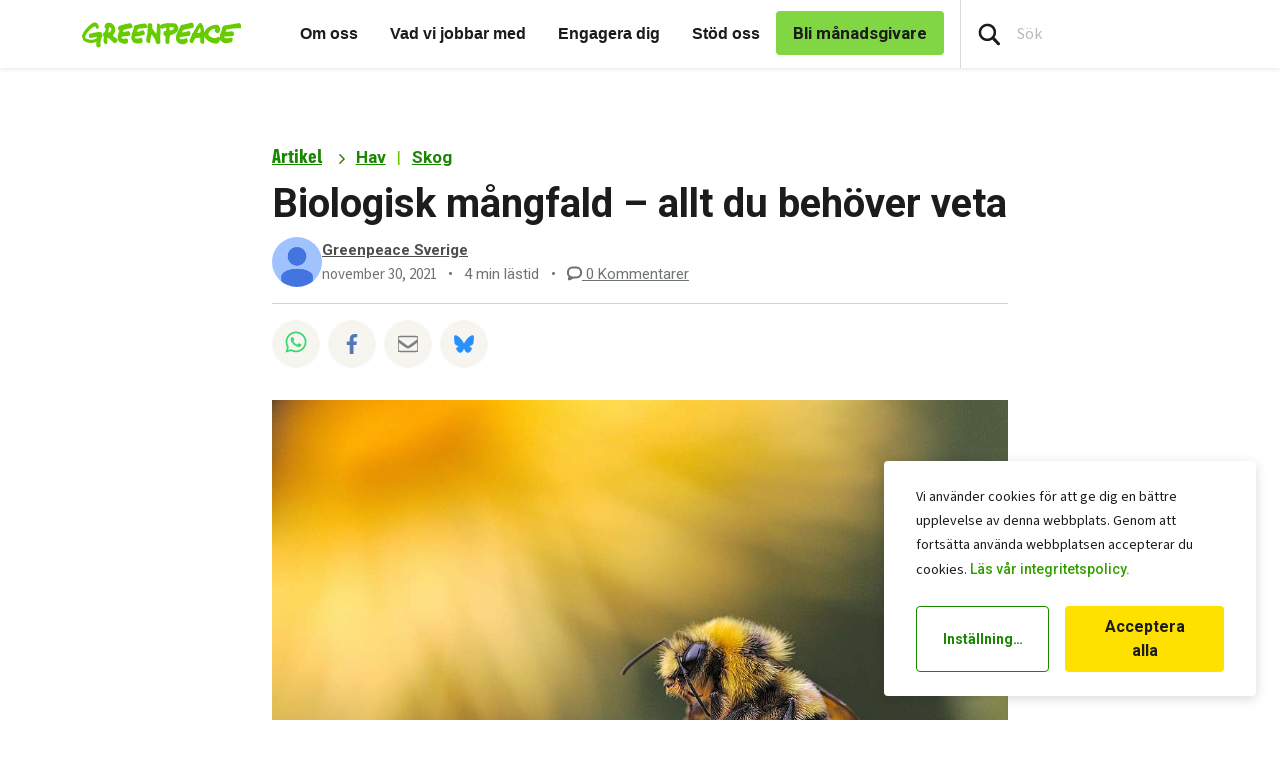

--- FILE ---
content_type: text/html; charset=UTF-8
request_url: https://www.greenpeace.org/sweden/artiklar/hav/biologisk-mangfald/?utm_source=google&utm_medium=cpc&utm_content=17691272065&utm_campaign=x&utm_term=&gclid=EAIaIQobChMIhOfl-K2p_gIVysLtCh0CvQlqEAAYAyAAEgIi9PD_BwE
body_size: 67931
content:

<!DOCTYPE html>
<html lang="sv-SE" data-base="https://www.greenpeace.org/sweden/">
<head>
    <meta charset="UTF-8">
    <title>
            Biologisk mångfald – allt du behöver veta - Greenpeace Sweden
    </title>

    
                
                
    <meta name="description" content="Biologisk mångfald är helt avgörande för allt liv på jorden. Det skapar friska ekosystem som i sin tur skapar ekosystemtjänster, vilket ger oss mat, rent vatten, reglerat klimat och skydd mot nya pandemier. Läs mer!">

                
    <meta name="title" content="Biologisk&#x20;m&#x00E5;ngfald&#x20;&#x2013;&#x20;allt&#x20;du&#x20;beh&#x00F6;ver&#x20;veta&#x20;-&#x20;Greenpeace&#x20;Sweden"/>
    <meta property="og:title" content="Biologisk&#x20;m&#x00E5;ngfald&#x20;&#x2013;&#x20;allt&#x20;du&#x20;beh&#x00F6;ver&#x20;veta&#x20;-&#x20;Greenpeace&#x20;Sweden" />
    <meta property="og:url" content="https://www.greenpeace.org/sweden/artiklar/hav/biologisk-mangfald/" />
            <meta property="og:type" content="article" />
                <meta property="og:description" content="Biologisk mångfald är helt avgörande för allt liv på jorden. Det skapar friska ekosystem som i sin tur skapar ekosystemtjänster, vilket ger oss mat, rent vatten, reglerat klimat och skydd mot nya pandemier. Läs mer!" />
                <meta property="og:image" content="https://www.greenpeace.org/static/planet4-sweden-stateless/2021/11/a671b580-biologisk-mångfald-scaled.jpg" />
        <meta property="og:image:width" content="2560" />
        <meta property="og:image:height" content="1709" />
        <meta property="og:site_name" content="Greenpeace Sweden" />

            <meta property="fb:pages" content="95735961890" />
    
    <meta name="twitter:card" content="summary_large_image" />
    <meta name="twitter:site" content="Greenpeace Sweden" />
    <meta name="twitter:title" content="Biologisk&#x20;m&#x00E5;ngfald&#x20;&#x2013;&#x20;allt&#x20;du&#x20;beh&#x00F6;ver&#x20;veta&#x20;-&#x20;Greenpeace&#x20;Sweden">
            <meta name="twitter:description" content="Biologisk&#x20;m&#x00E5;ngfald&#x20;&#x00E4;r&#x20;helt&#x20;avg&#x00F6;rande&#x20;f&#x00F6;r&#x20;allt&#x20;liv&#x20;p&#x00E5;&#x20;jorden.&#x20;Det&#x20;skapar&#x20;friska&#x20;ekosystem&#x20;som&#x20;i&#x20;sin&#x20;tur&#x20;skapar&#x20;ekosystemtj&#x00E4;nster,&#x20;vilket&#x20;ger&#x20;oss&#x20;mat,&#x20;rent&#x20;vatten,&#x20;reglerat&#x20;klimat&#x20;och&#x20;skydd&#x20;mot&#x20;nya&#x20;pandemier.&#x20;L&#x00E4;s&#x20;mer&#x21;">
    
            <meta name="twitter:creator" content="Greenpeace Sverige">
    
            <meta name="twitter:image" content="https://www.greenpeace.org/static/planet4-sweden-stateless/2021/11/a671b580-biologisk-mångfald-scaled.jpg" />
    
    
    
                                                                                                            
<script type='application/ld+json'>{"@context":"http:\/\/schema.org","@type":"WebSite","url":"https:\/\/www.greenpeace.org\/sweden","name":"Greenpeace Sweden","alternateName":"Greenpeace","potentialAction":{"@type":"SearchAction","target":"https:\/\/www.greenpeace.org\/sweden\/?s={search_term_string}&orderby=_score","query-input":"required name=search_term_string"}}</script>
<script type='application/ld+json'>{"@context":"http:\/\/schema.org","@type":"Organization","url":"https:\/\/www.greenpeace.org\/sweden","sameAs":["https:\/\/www.facebook.com\/greenpeace.sverige\/","https:\/\/www.instagram.com\/greenpeacesverige\/","https:\/\/bsky.app\/profile\/greenpeace.se","https:\/\/www.tiktok.com\/@greenpeacesverige","https:\/\/www.youtube.com\/greenpeacesverige","https:\/\/www.linkedin.com\/company\/greenpeace-se\/","https:\/\/twitter.com\/greenpeaceSE","https:\/\/www.greenpeace.org\/sweden\/feed\/"],"name":"Greenpeace Sweden","logo":"https:\/\/www.greenpeace.org\/sweden\/wp-content\/themes\/planet4-master-theme\/images\/Greenpeace-logo.png"}</script>
    <link rel="pingback" href="https://www.greenpeace.org/sweden/xmlrpc.php">
    <meta name="viewport" content="width=device-width, initial-scale=1">

    <link rel="shortcut icon" type="image/ico" href="https://www.greenpeace.org/sweden/wp-content/themes/planet4-master-theme/favicon.ico">
    <style id="" media="all">/* cyrillic-ext */
@font-face {
  font-family: 'Roboto';
  font-style: normal;
  font-weight: 300;
  font-stretch: 100%;
  font-display: swap;
  src: url(/fonts.gstatic.com/s/roboto/v50/KFO7CnqEu92Fr1ME7kSn66aGLdTylUAMa3GUBHMdazTgWw.woff2) format('woff2');
  unicode-range: U+0460-052F, U+1C80-1C8A, U+20B4, U+2DE0-2DFF, U+A640-A69F, U+FE2E-FE2F;
}
/* cyrillic */
@font-face {
  font-family: 'Roboto';
  font-style: normal;
  font-weight: 300;
  font-stretch: 100%;
  font-display: swap;
  src: url(/fonts.gstatic.com/s/roboto/v50/KFO7CnqEu92Fr1ME7kSn66aGLdTylUAMa3iUBHMdazTgWw.woff2) format('woff2');
  unicode-range: U+0301, U+0400-045F, U+0490-0491, U+04B0-04B1, U+2116;
}
/* greek-ext */
@font-face {
  font-family: 'Roboto';
  font-style: normal;
  font-weight: 300;
  font-stretch: 100%;
  font-display: swap;
  src: url(/fonts.gstatic.com/s/roboto/v50/KFO7CnqEu92Fr1ME7kSn66aGLdTylUAMa3CUBHMdazTgWw.woff2) format('woff2');
  unicode-range: U+1F00-1FFF;
}
/* greek */
@font-face {
  font-family: 'Roboto';
  font-style: normal;
  font-weight: 300;
  font-stretch: 100%;
  font-display: swap;
  src: url(/fonts.gstatic.com/s/roboto/v50/KFO7CnqEu92Fr1ME7kSn66aGLdTylUAMa3-UBHMdazTgWw.woff2) format('woff2');
  unicode-range: U+0370-0377, U+037A-037F, U+0384-038A, U+038C, U+038E-03A1, U+03A3-03FF;
}
/* math */
@font-face {
  font-family: 'Roboto';
  font-style: normal;
  font-weight: 300;
  font-stretch: 100%;
  font-display: swap;
  src: url(/fonts.gstatic.com/s/roboto/v50/KFO7CnqEu92Fr1ME7kSn66aGLdTylUAMawCUBHMdazTgWw.woff2) format('woff2');
  unicode-range: U+0302-0303, U+0305, U+0307-0308, U+0310, U+0312, U+0315, U+031A, U+0326-0327, U+032C, U+032F-0330, U+0332-0333, U+0338, U+033A, U+0346, U+034D, U+0391-03A1, U+03A3-03A9, U+03B1-03C9, U+03D1, U+03D5-03D6, U+03F0-03F1, U+03F4-03F5, U+2016-2017, U+2034-2038, U+203C, U+2040, U+2043, U+2047, U+2050, U+2057, U+205F, U+2070-2071, U+2074-208E, U+2090-209C, U+20D0-20DC, U+20E1, U+20E5-20EF, U+2100-2112, U+2114-2115, U+2117-2121, U+2123-214F, U+2190, U+2192, U+2194-21AE, U+21B0-21E5, U+21F1-21F2, U+21F4-2211, U+2213-2214, U+2216-22FF, U+2308-230B, U+2310, U+2319, U+231C-2321, U+2336-237A, U+237C, U+2395, U+239B-23B7, U+23D0, U+23DC-23E1, U+2474-2475, U+25AF, U+25B3, U+25B7, U+25BD, U+25C1, U+25CA, U+25CC, U+25FB, U+266D-266F, U+27C0-27FF, U+2900-2AFF, U+2B0E-2B11, U+2B30-2B4C, U+2BFE, U+3030, U+FF5B, U+FF5D, U+1D400-1D7FF, U+1EE00-1EEFF;
}
/* symbols */
@font-face {
  font-family: 'Roboto';
  font-style: normal;
  font-weight: 300;
  font-stretch: 100%;
  font-display: swap;
  src: url(/fonts.gstatic.com/s/roboto/v50/KFO7CnqEu92Fr1ME7kSn66aGLdTylUAMaxKUBHMdazTgWw.woff2) format('woff2');
  unicode-range: U+0001-000C, U+000E-001F, U+007F-009F, U+20DD-20E0, U+20E2-20E4, U+2150-218F, U+2190, U+2192, U+2194-2199, U+21AF, U+21E6-21F0, U+21F3, U+2218-2219, U+2299, U+22C4-22C6, U+2300-243F, U+2440-244A, U+2460-24FF, U+25A0-27BF, U+2800-28FF, U+2921-2922, U+2981, U+29BF, U+29EB, U+2B00-2BFF, U+4DC0-4DFF, U+FFF9-FFFB, U+10140-1018E, U+10190-1019C, U+101A0, U+101D0-101FD, U+102E0-102FB, U+10E60-10E7E, U+1D2C0-1D2D3, U+1D2E0-1D37F, U+1F000-1F0FF, U+1F100-1F1AD, U+1F1E6-1F1FF, U+1F30D-1F30F, U+1F315, U+1F31C, U+1F31E, U+1F320-1F32C, U+1F336, U+1F378, U+1F37D, U+1F382, U+1F393-1F39F, U+1F3A7-1F3A8, U+1F3AC-1F3AF, U+1F3C2, U+1F3C4-1F3C6, U+1F3CA-1F3CE, U+1F3D4-1F3E0, U+1F3ED, U+1F3F1-1F3F3, U+1F3F5-1F3F7, U+1F408, U+1F415, U+1F41F, U+1F426, U+1F43F, U+1F441-1F442, U+1F444, U+1F446-1F449, U+1F44C-1F44E, U+1F453, U+1F46A, U+1F47D, U+1F4A3, U+1F4B0, U+1F4B3, U+1F4B9, U+1F4BB, U+1F4BF, U+1F4C8-1F4CB, U+1F4D6, U+1F4DA, U+1F4DF, U+1F4E3-1F4E6, U+1F4EA-1F4ED, U+1F4F7, U+1F4F9-1F4FB, U+1F4FD-1F4FE, U+1F503, U+1F507-1F50B, U+1F50D, U+1F512-1F513, U+1F53E-1F54A, U+1F54F-1F5FA, U+1F610, U+1F650-1F67F, U+1F687, U+1F68D, U+1F691, U+1F694, U+1F698, U+1F6AD, U+1F6B2, U+1F6B9-1F6BA, U+1F6BC, U+1F6C6-1F6CF, U+1F6D3-1F6D7, U+1F6E0-1F6EA, U+1F6F0-1F6F3, U+1F6F7-1F6FC, U+1F700-1F7FF, U+1F800-1F80B, U+1F810-1F847, U+1F850-1F859, U+1F860-1F887, U+1F890-1F8AD, U+1F8B0-1F8BB, U+1F8C0-1F8C1, U+1F900-1F90B, U+1F93B, U+1F946, U+1F984, U+1F996, U+1F9E9, U+1FA00-1FA6F, U+1FA70-1FA7C, U+1FA80-1FA89, U+1FA8F-1FAC6, U+1FACE-1FADC, U+1FADF-1FAE9, U+1FAF0-1FAF8, U+1FB00-1FBFF;
}
/* vietnamese */
@font-face {
  font-family: 'Roboto';
  font-style: normal;
  font-weight: 300;
  font-stretch: 100%;
  font-display: swap;
  src: url(/fonts.gstatic.com/s/roboto/v50/KFO7CnqEu92Fr1ME7kSn66aGLdTylUAMa3OUBHMdazTgWw.woff2) format('woff2');
  unicode-range: U+0102-0103, U+0110-0111, U+0128-0129, U+0168-0169, U+01A0-01A1, U+01AF-01B0, U+0300-0301, U+0303-0304, U+0308-0309, U+0323, U+0329, U+1EA0-1EF9, U+20AB;
}
/* latin-ext */
@font-face {
  font-family: 'Roboto';
  font-style: normal;
  font-weight: 300;
  font-stretch: 100%;
  font-display: swap;
  src: url(/fonts.gstatic.com/s/roboto/v50/KFO7CnqEu92Fr1ME7kSn66aGLdTylUAMa3KUBHMdazTgWw.woff2) format('woff2');
  unicode-range: U+0100-02BA, U+02BD-02C5, U+02C7-02CC, U+02CE-02D7, U+02DD-02FF, U+0304, U+0308, U+0329, U+1D00-1DBF, U+1E00-1E9F, U+1EF2-1EFF, U+2020, U+20A0-20AB, U+20AD-20C0, U+2113, U+2C60-2C7F, U+A720-A7FF;
}
/* latin */
@font-face {
  font-family: 'Roboto';
  font-style: normal;
  font-weight: 300;
  font-stretch: 100%;
  font-display: swap;
  src: url(/fonts.gstatic.com/s/roboto/v50/KFO7CnqEu92Fr1ME7kSn66aGLdTylUAMa3yUBHMdazQ.woff2) format('woff2');
  unicode-range: U+0000-00FF, U+0131, U+0152-0153, U+02BB-02BC, U+02C6, U+02DA, U+02DC, U+0304, U+0308, U+0329, U+2000-206F, U+20AC, U+2122, U+2191, U+2193, U+2212, U+2215, U+FEFF, U+FFFD;
}
/* cyrillic-ext */
@font-face {
  font-family: 'Roboto';
  font-style: normal;
  font-weight: 400;
  font-stretch: 100%;
  font-display: swap;
  src: url(/fonts.gstatic.com/s/roboto/v50/KFO7CnqEu92Fr1ME7kSn66aGLdTylUAMa3GUBHMdazTgWw.woff2) format('woff2');
  unicode-range: U+0460-052F, U+1C80-1C8A, U+20B4, U+2DE0-2DFF, U+A640-A69F, U+FE2E-FE2F;
}
/* cyrillic */
@font-face {
  font-family: 'Roboto';
  font-style: normal;
  font-weight: 400;
  font-stretch: 100%;
  font-display: swap;
  src: url(/fonts.gstatic.com/s/roboto/v50/KFO7CnqEu92Fr1ME7kSn66aGLdTylUAMa3iUBHMdazTgWw.woff2) format('woff2');
  unicode-range: U+0301, U+0400-045F, U+0490-0491, U+04B0-04B1, U+2116;
}
/* greek-ext */
@font-face {
  font-family: 'Roboto';
  font-style: normal;
  font-weight: 400;
  font-stretch: 100%;
  font-display: swap;
  src: url(/fonts.gstatic.com/s/roboto/v50/KFO7CnqEu92Fr1ME7kSn66aGLdTylUAMa3CUBHMdazTgWw.woff2) format('woff2');
  unicode-range: U+1F00-1FFF;
}
/* greek */
@font-face {
  font-family: 'Roboto';
  font-style: normal;
  font-weight: 400;
  font-stretch: 100%;
  font-display: swap;
  src: url(/fonts.gstatic.com/s/roboto/v50/KFO7CnqEu92Fr1ME7kSn66aGLdTylUAMa3-UBHMdazTgWw.woff2) format('woff2');
  unicode-range: U+0370-0377, U+037A-037F, U+0384-038A, U+038C, U+038E-03A1, U+03A3-03FF;
}
/* math */
@font-face {
  font-family: 'Roboto';
  font-style: normal;
  font-weight: 400;
  font-stretch: 100%;
  font-display: swap;
  src: url(/fonts.gstatic.com/s/roboto/v50/KFO7CnqEu92Fr1ME7kSn66aGLdTylUAMawCUBHMdazTgWw.woff2) format('woff2');
  unicode-range: U+0302-0303, U+0305, U+0307-0308, U+0310, U+0312, U+0315, U+031A, U+0326-0327, U+032C, U+032F-0330, U+0332-0333, U+0338, U+033A, U+0346, U+034D, U+0391-03A1, U+03A3-03A9, U+03B1-03C9, U+03D1, U+03D5-03D6, U+03F0-03F1, U+03F4-03F5, U+2016-2017, U+2034-2038, U+203C, U+2040, U+2043, U+2047, U+2050, U+2057, U+205F, U+2070-2071, U+2074-208E, U+2090-209C, U+20D0-20DC, U+20E1, U+20E5-20EF, U+2100-2112, U+2114-2115, U+2117-2121, U+2123-214F, U+2190, U+2192, U+2194-21AE, U+21B0-21E5, U+21F1-21F2, U+21F4-2211, U+2213-2214, U+2216-22FF, U+2308-230B, U+2310, U+2319, U+231C-2321, U+2336-237A, U+237C, U+2395, U+239B-23B7, U+23D0, U+23DC-23E1, U+2474-2475, U+25AF, U+25B3, U+25B7, U+25BD, U+25C1, U+25CA, U+25CC, U+25FB, U+266D-266F, U+27C0-27FF, U+2900-2AFF, U+2B0E-2B11, U+2B30-2B4C, U+2BFE, U+3030, U+FF5B, U+FF5D, U+1D400-1D7FF, U+1EE00-1EEFF;
}
/* symbols */
@font-face {
  font-family: 'Roboto';
  font-style: normal;
  font-weight: 400;
  font-stretch: 100%;
  font-display: swap;
  src: url(/fonts.gstatic.com/s/roboto/v50/KFO7CnqEu92Fr1ME7kSn66aGLdTylUAMaxKUBHMdazTgWw.woff2) format('woff2');
  unicode-range: U+0001-000C, U+000E-001F, U+007F-009F, U+20DD-20E0, U+20E2-20E4, U+2150-218F, U+2190, U+2192, U+2194-2199, U+21AF, U+21E6-21F0, U+21F3, U+2218-2219, U+2299, U+22C4-22C6, U+2300-243F, U+2440-244A, U+2460-24FF, U+25A0-27BF, U+2800-28FF, U+2921-2922, U+2981, U+29BF, U+29EB, U+2B00-2BFF, U+4DC0-4DFF, U+FFF9-FFFB, U+10140-1018E, U+10190-1019C, U+101A0, U+101D0-101FD, U+102E0-102FB, U+10E60-10E7E, U+1D2C0-1D2D3, U+1D2E0-1D37F, U+1F000-1F0FF, U+1F100-1F1AD, U+1F1E6-1F1FF, U+1F30D-1F30F, U+1F315, U+1F31C, U+1F31E, U+1F320-1F32C, U+1F336, U+1F378, U+1F37D, U+1F382, U+1F393-1F39F, U+1F3A7-1F3A8, U+1F3AC-1F3AF, U+1F3C2, U+1F3C4-1F3C6, U+1F3CA-1F3CE, U+1F3D4-1F3E0, U+1F3ED, U+1F3F1-1F3F3, U+1F3F5-1F3F7, U+1F408, U+1F415, U+1F41F, U+1F426, U+1F43F, U+1F441-1F442, U+1F444, U+1F446-1F449, U+1F44C-1F44E, U+1F453, U+1F46A, U+1F47D, U+1F4A3, U+1F4B0, U+1F4B3, U+1F4B9, U+1F4BB, U+1F4BF, U+1F4C8-1F4CB, U+1F4D6, U+1F4DA, U+1F4DF, U+1F4E3-1F4E6, U+1F4EA-1F4ED, U+1F4F7, U+1F4F9-1F4FB, U+1F4FD-1F4FE, U+1F503, U+1F507-1F50B, U+1F50D, U+1F512-1F513, U+1F53E-1F54A, U+1F54F-1F5FA, U+1F610, U+1F650-1F67F, U+1F687, U+1F68D, U+1F691, U+1F694, U+1F698, U+1F6AD, U+1F6B2, U+1F6B9-1F6BA, U+1F6BC, U+1F6C6-1F6CF, U+1F6D3-1F6D7, U+1F6E0-1F6EA, U+1F6F0-1F6F3, U+1F6F7-1F6FC, U+1F700-1F7FF, U+1F800-1F80B, U+1F810-1F847, U+1F850-1F859, U+1F860-1F887, U+1F890-1F8AD, U+1F8B0-1F8BB, U+1F8C0-1F8C1, U+1F900-1F90B, U+1F93B, U+1F946, U+1F984, U+1F996, U+1F9E9, U+1FA00-1FA6F, U+1FA70-1FA7C, U+1FA80-1FA89, U+1FA8F-1FAC6, U+1FACE-1FADC, U+1FADF-1FAE9, U+1FAF0-1FAF8, U+1FB00-1FBFF;
}
/* vietnamese */
@font-face {
  font-family: 'Roboto';
  font-style: normal;
  font-weight: 400;
  font-stretch: 100%;
  font-display: swap;
  src: url(/fonts.gstatic.com/s/roboto/v50/KFO7CnqEu92Fr1ME7kSn66aGLdTylUAMa3OUBHMdazTgWw.woff2) format('woff2');
  unicode-range: U+0102-0103, U+0110-0111, U+0128-0129, U+0168-0169, U+01A0-01A1, U+01AF-01B0, U+0300-0301, U+0303-0304, U+0308-0309, U+0323, U+0329, U+1EA0-1EF9, U+20AB;
}
/* latin-ext */
@font-face {
  font-family: 'Roboto';
  font-style: normal;
  font-weight: 400;
  font-stretch: 100%;
  font-display: swap;
  src: url(/fonts.gstatic.com/s/roboto/v50/KFO7CnqEu92Fr1ME7kSn66aGLdTylUAMa3KUBHMdazTgWw.woff2) format('woff2');
  unicode-range: U+0100-02BA, U+02BD-02C5, U+02C7-02CC, U+02CE-02D7, U+02DD-02FF, U+0304, U+0308, U+0329, U+1D00-1DBF, U+1E00-1E9F, U+1EF2-1EFF, U+2020, U+20A0-20AB, U+20AD-20C0, U+2113, U+2C60-2C7F, U+A720-A7FF;
}
/* latin */
@font-face {
  font-family: 'Roboto';
  font-style: normal;
  font-weight: 400;
  font-stretch: 100%;
  font-display: swap;
  src: url(/fonts.gstatic.com/s/roboto/v50/KFO7CnqEu92Fr1ME7kSn66aGLdTylUAMa3yUBHMdazQ.woff2) format('woff2');
  unicode-range: U+0000-00FF, U+0131, U+0152-0153, U+02BB-02BC, U+02C6, U+02DA, U+02DC, U+0304, U+0308, U+0329, U+2000-206F, U+20AC, U+2122, U+2191, U+2193, U+2212, U+2215, U+FEFF, U+FFFD;
}
/* cyrillic-ext */
@font-face {
  font-family: 'Roboto';
  font-style: normal;
  font-weight: 500;
  font-stretch: 100%;
  font-display: swap;
  src: url(/fonts.gstatic.com/s/roboto/v50/KFO7CnqEu92Fr1ME7kSn66aGLdTylUAMa3GUBHMdazTgWw.woff2) format('woff2');
  unicode-range: U+0460-052F, U+1C80-1C8A, U+20B4, U+2DE0-2DFF, U+A640-A69F, U+FE2E-FE2F;
}
/* cyrillic */
@font-face {
  font-family: 'Roboto';
  font-style: normal;
  font-weight: 500;
  font-stretch: 100%;
  font-display: swap;
  src: url(/fonts.gstatic.com/s/roboto/v50/KFO7CnqEu92Fr1ME7kSn66aGLdTylUAMa3iUBHMdazTgWw.woff2) format('woff2');
  unicode-range: U+0301, U+0400-045F, U+0490-0491, U+04B0-04B1, U+2116;
}
/* greek-ext */
@font-face {
  font-family: 'Roboto';
  font-style: normal;
  font-weight: 500;
  font-stretch: 100%;
  font-display: swap;
  src: url(/fonts.gstatic.com/s/roboto/v50/KFO7CnqEu92Fr1ME7kSn66aGLdTylUAMa3CUBHMdazTgWw.woff2) format('woff2');
  unicode-range: U+1F00-1FFF;
}
/* greek */
@font-face {
  font-family: 'Roboto';
  font-style: normal;
  font-weight: 500;
  font-stretch: 100%;
  font-display: swap;
  src: url(/fonts.gstatic.com/s/roboto/v50/KFO7CnqEu92Fr1ME7kSn66aGLdTylUAMa3-UBHMdazTgWw.woff2) format('woff2');
  unicode-range: U+0370-0377, U+037A-037F, U+0384-038A, U+038C, U+038E-03A1, U+03A3-03FF;
}
/* math */
@font-face {
  font-family: 'Roboto';
  font-style: normal;
  font-weight: 500;
  font-stretch: 100%;
  font-display: swap;
  src: url(/fonts.gstatic.com/s/roboto/v50/KFO7CnqEu92Fr1ME7kSn66aGLdTylUAMawCUBHMdazTgWw.woff2) format('woff2');
  unicode-range: U+0302-0303, U+0305, U+0307-0308, U+0310, U+0312, U+0315, U+031A, U+0326-0327, U+032C, U+032F-0330, U+0332-0333, U+0338, U+033A, U+0346, U+034D, U+0391-03A1, U+03A3-03A9, U+03B1-03C9, U+03D1, U+03D5-03D6, U+03F0-03F1, U+03F4-03F5, U+2016-2017, U+2034-2038, U+203C, U+2040, U+2043, U+2047, U+2050, U+2057, U+205F, U+2070-2071, U+2074-208E, U+2090-209C, U+20D0-20DC, U+20E1, U+20E5-20EF, U+2100-2112, U+2114-2115, U+2117-2121, U+2123-214F, U+2190, U+2192, U+2194-21AE, U+21B0-21E5, U+21F1-21F2, U+21F4-2211, U+2213-2214, U+2216-22FF, U+2308-230B, U+2310, U+2319, U+231C-2321, U+2336-237A, U+237C, U+2395, U+239B-23B7, U+23D0, U+23DC-23E1, U+2474-2475, U+25AF, U+25B3, U+25B7, U+25BD, U+25C1, U+25CA, U+25CC, U+25FB, U+266D-266F, U+27C0-27FF, U+2900-2AFF, U+2B0E-2B11, U+2B30-2B4C, U+2BFE, U+3030, U+FF5B, U+FF5D, U+1D400-1D7FF, U+1EE00-1EEFF;
}
/* symbols */
@font-face {
  font-family: 'Roboto';
  font-style: normal;
  font-weight: 500;
  font-stretch: 100%;
  font-display: swap;
  src: url(/fonts.gstatic.com/s/roboto/v50/KFO7CnqEu92Fr1ME7kSn66aGLdTylUAMaxKUBHMdazTgWw.woff2) format('woff2');
  unicode-range: U+0001-000C, U+000E-001F, U+007F-009F, U+20DD-20E0, U+20E2-20E4, U+2150-218F, U+2190, U+2192, U+2194-2199, U+21AF, U+21E6-21F0, U+21F3, U+2218-2219, U+2299, U+22C4-22C6, U+2300-243F, U+2440-244A, U+2460-24FF, U+25A0-27BF, U+2800-28FF, U+2921-2922, U+2981, U+29BF, U+29EB, U+2B00-2BFF, U+4DC0-4DFF, U+FFF9-FFFB, U+10140-1018E, U+10190-1019C, U+101A0, U+101D0-101FD, U+102E0-102FB, U+10E60-10E7E, U+1D2C0-1D2D3, U+1D2E0-1D37F, U+1F000-1F0FF, U+1F100-1F1AD, U+1F1E6-1F1FF, U+1F30D-1F30F, U+1F315, U+1F31C, U+1F31E, U+1F320-1F32C, U+1F336, U+1F378, U+1F37D, U+1F382, U+1F393-1F39F, U+1F3A7-1F3A8, U+1F3AC-1F3AF, U+1F3C2, U+1F3C4-1F3C6, U+1F3CA-1F3CE, U+1F3D4-1F3E0, U+1F3ED, U+1F3F1-1F3F3, U+1F3F5-1F3F7, U+1F408, U+1F415, U+1F41F, U+1F426, U+1F43F, U+1F441-1F442, U+1F444, U+1F446-1F449, U+1F44C-1F44E, U+1F453, U+1F46A, U+1F47D, U+1F4A3, U+1F4B0, U+1F4B3, U+1F4B9, U+1F4BB, U+1F4BF, U+1F4C8-1F4CB, U+1F4D6, U+1F4DA, U+1F4DF, U+1F4E3-1F4E6, U+1F4EA-1F4ED, U+1F4F7, U+1F4F9-1F4FB, U+1F4FD-1F4FE, U+1F503, U+1F507-1F50B, U+1F50D, U+1F512-1F513, U+1F53E-1F54A, U+1F54F-1F5FA, U+1F610, U+1F650-1F67F, U+1F687, U+1F68D, U+1F691, U+1F694, U+1F698, U+1F6AD, U+1F6B2, U+1F6B9-1F6BA, U+1F6BC, U+1F6C6-1F6CF, U+1F6D3-1F6D7, U+1F6E0-1F6EA, U+1F6F0-1F6F3, U+1F6F7-1F6FC, U+1F700-1F7FF, U+1F800-1F80B, U+1F810-1F847, U+1F850-1F859, U+1F860-1F887, U+1F890-1F8AD, U+1F8B0-1F8BB, U+1F8C0-1F8C1, U+1F900-1F90B, U+1F93B, U+1F946, U+1F984, U+1F996, U+1F9E9, U+1FA00-1FA6F, U+1FA70-1FA7C, U+1FA80-1FA89, U+1FA8F-1FAC6, U+1FACE-1FADC, U+1FADF-1FAE9, U+1FAF0-1FAF8, U+1FB00-1FBFF;
}
/* vietnamese */
@font-face {
  font-family: 'Roboto';
  font-style: normal;
  font-weight: 500;
  font-stretch: 100%;
  font-display: swap;
  src: url(/fonts.gstatic.com/s/roboto/v50/KFO7CnqEu92Fr1ME7kSn66aGLdTylUAMa3OUBHMdazTgWw.woff2) format('woff2');
  unicode-range: U+0102-0103, U+0110-0111, U+0128-0129, U+0168-0169, U+01A0-01A1, U+01AF-01B0, U+0300-0301, U+0303-0304, U+0308-0309, U+0323, U+0329, U+1EA0-1EF9, U+20AB;
}
/* latin-ext */
@font-face {
  font-family: 'Roboto';
  font-style: normal;
  font-weight: 500;
  font-stretch: 100%;
  font-display: swap;
  src: url(/fonts.gstatic.com/s/roboto/v50/KFO7CnqEu92Fr1ME7kSn66aGLdTylUAMa3KUBHMdazTgWw.woff2) format('woff2');
  unicode-range: U+0100-02BA, U+02BD-02C5, U+02C7-02CC, U+02CE-02D7, U+02DD-02FF, U+0304, U+0308, U+0329, U+1D00-1DBF, U+1E00-1E9F, U+1EF2-1EFF, U+2020, U+20A0-20AB, U+20AD-20C0, U+2113, U+2C60-2C7F, U+A720-A7FF;
}
/* latin */
@font-face {
  font-family: 'Roboto';
  font-style: normal;
  font-weight: 500;
  font-stretch: 100%;
  font-display: swap;
  src: url(/fonts.gstatic.com/s/roboto/v50/KFO7CnqEu92Fr1ME7kSn66aGLdTylUAMa3yUBHMdazQ.woff2) format('woff2');
  unicode-range: U+0000-00FF, U+0131, U+0152-0153, U+02BB-02BC, U+02C6, U+02DA, U+02DC, U+0304, U+0308, U+0329, U+2000-206F, U+20AC, U+2122, U+2191, U+2193, U+2212, U+2215, U+FEFF, U+FFFD;
}
/* cyrillic-ext */
@font-face {
  font-family: 'Roboto';
  font-style: normal;
  font-weight: 700;
  font-stretch: 100%;
  font-display: swap;
  src: url(/fonts.gstatic.com/s/roboto/v50/KFO7CnqEu92Fr1ME7kSn66aGLdTylUAMa3GUBHMdazTgWw.woff2) format('woff2');
  unicode-range: U+0460-052F, U+1C80-1C8A, U+20B4, U+2DE0-2DFF, U+A640-A69F, U+FE2E-FE2F;
}
/* cyrillic */
@font-face {
  font-family: 'Roboto';
  font-style: normal;
  font-weight: 700;
  font-stretch: 100%;
  font-display: swap;
  src: url(/fonts.gstatic.com/s/roboto/v50/KFO7CnqEu92Fr1ME7kSn66aGLdTylUAMa3iUBHMdazTgWw.woff2) format('woff2');
  unicode-range: U+0301, U+0400-045F, U+0490-0491, U+04B0-04B1, U+2116;
}
/* greek-ext */
@font-face {
  font-family: 'Roboto';
  font-style: normal;
  font-weight: 700;
  font-stretch: 100%;
  font-display: swap;
  src: url(/fonts.gstatic.com/s/roboto/v50/KFO7CnqEu92Fr1ME7kSn66aGLdTylUAMa3CUBHMdazTgWw.woff2) format('woff2');
  unicode-range: U+1F00-1FFF;
}
/* greek */
@font-face {
  font-family: 'Roboto';
  font-style: normal;
  font-weight: 700;
  font-stretch: 100%;
  font-display: swap;
  src: url(/fonts.gstatic.com/s/roboto/v50/KFO7CnqEu92Fr1ME7kSn66aGLdTylUAMa3-UBHMdazTgWw.woff2) format('woff2');
  unicode-range: U+0370-0377, U+037A-037F, U+0384-038A, U+038C, U+038E-03A1, U+03A3-03FF;
}
/* math */
@font-face {
  font-family: 'Roboto';
  font-style: normal;
  font-weight: 700;
  font-stretch: 100%;
  font-display: swap;
  src: url(/fonts.gstatic.com/s/roboto/v50/KFO7CnqEu92Fr1ME7kSn66aGLdTylUAMawCUBHMdazTgWw.woff2) format('woff2');
  unicode-range: U+0302-0303, U+0305, U+0307-0308, U+0310, U+0312, U+0315, U+031A, U+0326-0327, U+032C, U+032F-0330, U+0332-0333, U+0338, U+033A, U+0346, U+034D, U+0391-03A1, U+03A3-03A9, U+03B1-03C9, U+03D1, U+03D5-03D6, U+03F0-03F1, U+03F4-03F5, U+2016-2017, U+2034-2038, U+203C, U+2040, U+2043, U+2047, U+2050, U+2057, U+205F, U+2070-2071, U+2074-208E, U+2090-209C, U+20D0-20DC, U+20E1, U+20E5-20EF, U+2100-2112, U+2114-2115, U+2117-2121, U+2123-214F, U+2190, U+2192, U+2194-21AE, U+21B0-21E5, U+21F1-21F2, U+21F4-2211, U+2213-2214, U+2216-22FF, U+2308-230B, U+2310, U+2319, U+231C-2321, U+2336-237A, U+237C, U+2395, U+239B-23B7, U+23D0, U+23DC-23E1, U+2474-2475, U+25AF, U+25B3, U+25B7, U+25BD, U+25C1, U+25CA, U+25CC, U+25FB, U+266D-266F, U+27C0-27FF, U+2900-2AFF, U+2B0E-2B11, U+2B30-2B4C, U+2BFE, U+3030, U+FF5B, U+FF5D, U+1D400-1D7FF, U+1EE00-1EEFF;
}
/* symbols */
@font-face {
  font-family: 'Roboto';
  font-style: normal;
  font-weight: 700;
  font-stretch: 100%;
  font-display: swap;
  src: url(/fonts.gstatic.com/s/roboto/v50/KFO7CnqEu92Fr1ME7kSn66aGLdTylUAMaxKUBHMdazTgWw.woff2) format('woff2');
  unicode-range: U+0001-000C, U+000E-001F, U+007F-009F, U+20DD-20E0, U+20E2-20E4, U+2150-218F, U+2190, U+2192, U+2194-2199, U+21AF, U+21E6-21F0, U+21F3, U+2218-2219, U+2299, U+22C4-22C6, U+2300-243F, U+2440-244A, U+2460-24FF, U+25A0-27BF, U+2800-28FF, U+2921-2922, U+2981, U+29BF, U+29EB, U+2B00-2BFF, U+4DC0-4DFF, U+FFF9-FFFB, U+10140-1018E, U+10190-1019C, U+101A0, U+101D0-101FD, U+102E0-102FB, U+10E60-10E7E, U+1D2C0-1D2D3, U+1D2E0-1D37F, U+1F000-1F0FF, U+1F100-1F1AD, U+1F1E6-1F1FF, U+1F30D-1F30F, U+1F315, U+1F31C, U+1F31E, U+1F320-1F32C, U+1F336, U+1F378, U+1F37D, U+1F382, U+1F393-1F39F, U+1F3A7-1F3A8, U+1F3AC-1F3AF, U+1F3C2, U+1F3C4-1F3C6, U+1F3CA-1F3CE, U+1F3D4-1F3E0, U+1F3ED, U+1F3F1-1F3F3, U+1F3F5-1F3F7, U+1F408, U+1F415, U+1F41F, U+1F426, U+1F43F, U+1F441-1F442, U+1F444, U+1F446-1F449, U+1F44C-1F44E, U+1F453, U+1F46A, U+1F47D, U+1F4A3, U+1F4B0, U+1F4B3, U+1F4B9, U+1F4BB, U+1F4BF, U+1F4C8-1F4CB, U+1F4D6, U+1F4DA, U+1F4DF, U+1F4E3-1F4E6, U+1F4EA-1F4ED, U+1F4F7, U+1F4F9-1F4FB, U+1F4FD-1F4FE, U+1F503, U+1F507-1F50B, U+1F50D, U+1F512-1F513, U+1F53E-1F54A, U+1F54F-1F5FA, U+1F610, U+1F650-1F67F, U+1F687, U+1F68D, U+1F691, U+1F694, U+1F698, U+1F6AD, U+1F6B2, U+1F6B9-1F6BA, U+1F6BC, U+1F6C6-1F6CF, U+1F6D3-1F6D7, U+1F6E0-1F6EA, U+1F6F0-1F6F3, U+1F6F7-1F6FC, U+1F700-1F7FF, U+1F800-1F80B, U+1F810-1F847, U+1F850-1F859, U+1F860-1F887, U+1F890-1F8AD, U+1F8B0-1F8BB, U+1F8C0-1F8C1, U+1F900-1F90B, U+1F93B, U+1F946, U+1F984, U+1F996, U+1F9E9, U+1FA00-1FA6F, U+1FA70-1FA7C, U+1FA80-1FA89, U+1FA8F-1FAC6, U+1FACE-1FADC, U+1FADF-1FAE9, U+1FAF0-1FAF8, U+1FB00-1FBFF;
}
/* vietnamese */
@font-face {
  font-family: 'Roboto';
  font-style: normal;
  font-weight: 700;
  font-stretch: 100%;
  font-display: swap;
  src: url(/fonts.gstatic.com/s/roboto/v50/KFO7CnqEu92Fr1ME7kSn66aGLdTylUAMa3OUBHMdazTgWw.woff2) format('woff2');
  unicode-range: U+0102-0103, U+0110-0111, U+0128-0129, U+0168-0169, U+01A0-01A1, U+01AF-01B0, U+0300-0301, U+0303-0304, U+0308-0309, U+0323, U+0329, U+1EA0-1EF9, U+20AB;
}
/* latin-ext */
@font-face {
  font-family: 'Roboto';
  font-style: normal;
  font-weight: 700;
  font-stretch: 100%;
  font-display: swap;
  src: url(/fonts.gstatic.com/s/roboto/v50/KFO7CnqEu92Fr1ME7kSn66aGLdTylUAMa3KUBHMdazTgWw.woff2) format('woff2');
  unicode-range: U+0100-02BA, U+02BD-02C5, U+02C7-02CC, U+02CE-02D7, U+02DD-02FF, U+0304, U+0308, U+0329, U+1D00-1DBF, U+1E00-1E9F, U+1EF2-1EFF, U+2020, U+20A0-20AB, U+20AD-20C0, U+2113, U+2C60-2C7F, U+A720-A7FF;
}
/* latin */
@font-face {
  font-family: 'Roboto';
  font-style: normal;
  font-weight: 700;
  font-stretch: 100%;
  font-display: swap;
  src: url(/fonts.gstatic.com/s/roboto/v50/KFO7CnqEu92Fr1ME7kSn66aGLdTylUAMa3yUBHMdazQ.woff2) format('woff2');
  unicode-range: U+0000-00FF, U+0131, U+0152-0153, U+02BB-02BC, U+02C6, U+02DA, U+02DC, U+0304, U+0308, U+0329, U+2000-206F, U+20AC, U+2122, U+2191, U+2193, U+2212, U+2215, U+FEFF, U+FFFD;
}
/* cyrillic-ext */
@font-face {
  font-family: 'Roboto';
  font-style: normal;
  font-weight: 900;
  font-stretch: 100%;
  font-display: swap;
  src: url(/fonts.gstatic.com/s/roboto/v50/KFO7CnqEu92Fr1ME7kSn66aGLdTylUAMa3GUBHMdazTgWw.woff2) format('woff2');
  unicode-range: U+0460-052F, U+1C80-1C8A, U+20B4, U+2DE0-2DFF, U+A640-A69F, U+FE2E-FE2F;
}
/* cyrillic */
@font-face {
  font-family: 'Roboto';
  font-style: normal;
  font-weight: 900;
  font-stretch: 100%;
  font-display: swap;
  src: url(/fonts.gstatic.com/s/roboto/v50/KFO7CnqEu92Fr1ME7kSn66aGLdTylUAMa3iUBHMdazTgWw.woff2) format('woff2');
  unicode-range: U+0301, U+0400-045F, U+0490-0491, U+04B0-04B1, U+2116;
}
/* greek-ext */
@font-face {
  font-family: 'Roboto';
  font-style: normal;
  font-weight: 900;
  font-stretch: 100%;
  font-display: swap;
  src: url(/fonts.gstatic.com/s/roboto/v50/KFO7CnqEu92Fr1ME7kSn66aGLdTylUAMa3CUBHMdazTgWw.woff2) format('woff2');
  unicode-range: U+1F00-1FFF;
}
/* greek */
@font-face {
  font-family: 'Roboto';
  font-style: normal;
  font-weight: 900;
  font-stretch: 100%;
  font-display: swap;
  src: url(/fonts.gstatic.com/s/roboto/v50/KFO7CnqEu92Fr1ME7kSn66aGLdTylUAMa3-UBHMdazTgWw.woff2) format('woff2');
  unicode-range: U+0370-0377, U+037A-037F, U+0384-038A, U+038C, U+038E-03A1, U+03A3-03FF;
}
/* math */
@font-face {
  font-family: 'Roboto';
  font-style: normal;
  font-weight: 900;
  font-stretch: 100%;
  font-display: swap;
  src: url(/fonts.gstatic.com/s/roboto/v50/KFO7CnqEu92Fr1ME7kSn66aGLdTylUAMawCUBHMdazTgWw.woff2) format('woff2');
  unicode-range: U+0302-0303, U+0305, U+0307-0308, U+0310, U+0312, U+0315, U+031A, U+0326-0327, U+032C, U+032F-0330, U+0332-0333, U+0338, U+033A, U+0346, U+034D, U+0391-03A1, U+03A3-03A9, U+03B1-03C9, U+03D1, U+03D5-03D6, U+03F0-03F1, U+03F4-03F5, U+2016-2017, U+2034-2038, U+203C, U+2040, U+2043, U+2047, U+2050, U+2057, U+205F, U+2070-2071, U+2074-208E, U+2090-209C, U+20D0-20DC, U+20E1, U+20E5-20EF, U+2100-2112, U+2114-2115, U+2117-2121, U+2123-214F, U+2190, U+2192, U+2194-21AE, U+21B0-21E5, U+21F1-21F2, U+21F4-2211, U+2213-2214, U+2216-22FF, U+2308-230B, U+2310, U+2319, U+231C-2321, U+2336-237A, U+237C, U+2395, U+239B-23B7, U+23D0, U+23DC-23E1, U+2474-2475, U+25AF, U+25B3, U+25B7, U+25BD, U+25C1, U+25CA, U+25CC, U+25FB, U+266D-266F, U+27C0-27FF, U+2900-2AFF, U+2B0E-2B11, U+2B30-2B4C, U+2BFE, U+3030, U+FF5B, U+FF5D, U+1D400-1D7FF, U+1EE00-1EEFF;
}
/* symbols */
@font-face {
  font-family: 'Roboto';
  font-style: normal;
  font-weight: 900;
  font-stretch: 100%;
  font-display: swap;
  src: url(/fonts.gstatic.com/s/roboto/v50/KFO7CnqEu92Fr1ME7kSn66aGLdTylUAMaxKUBHMdazTgWw.woff2) format('woff2');
  unicode-range: U+0001-000C, U+000E-001F, U+007F-009F, U+20DD-20E0, U+20E2-20E4, U+2150-218F, U+2190, U+2192, U+2194-2199, U+21AF, U+21E6-21F0, U+21F3, U+2218-2219, U+2299, U+22C4-22C6, U+2300-243F, U+2440-244A, U+2460-24FF, U+25A0-27BF, U+2800-28FF, U+2921-2922, U+2981, U+29BF, U+29EB, U+2B00-2BFF, U+4DC0-4DFF, U+FFF9-FFFB, U+10140-1018E, U+10190-1019C, U+101A0, U+101D0-101FD, U+102E0-102FB, U+10E60-10E7E, U+1D2C0-1D2D3, U+1D2E0-1D37F, U+1F000-1F0FF, U+1F100-1F1AD, U+1F1E6-1F1FF, U+1F30D-1F30F, U+1F315, U+1F31C, U+1F31E, U+1F320-1F32C, U+1F336, U+1F378, U+1F37D, U+1F382, U+1F393-1F39F, U+1F3A7-1F3A8, U+1F3AC-1F3AF, U+1F3C2, U+1F3C4-1F3C6, U+1F3CA-1F3CE, U+1F3D4-1F3E0, U+1F3ED, U+1F3F1-1F3F3, U+1F3F5-1F3F7, U+1F408, U+1F415, U+1F41F, U+1F426, U+1F43F, U+1F441-1F442, U+1F444, U+1F446-1F449, U+1F44C-1F44E, U+1F453, U+1F46A, U+1F47D, U+1F4A3, U+1F4B0, U+1F4B3, U+1F4B9, U+1F4BB, U+1F4BF, U+1F4C8-1F4CB, U+1F4D6, U+1F4DA, U+1F4DF, U+1F4E3-1F4E6, U+1F4EA-1F4ED, U+1F4F7, U+1F4F9-1F4FB, U+1F4FD-1F4FE, U+1F503, U+1F507-1F50B, U+1F50D, U+1F512-1F513, U+1F53E-1F54A, U+1F54F-1F5FA, U+1F610, U+1F650-1F67F, U+1F687, U+1F68D, U+1F691, U+1F694, U+1F698, U+1F6AD, U+1F6B2, U+1F6B9-1F6BA, U+1F6BC, U+1F6C6-1F6CF, U+1F6D3-1F6D7, U+1F6E0-1F6EA, U+1F6F0-1F6F3, U+1F6F7-1F6FC, U+1F700-1F7FF, U+1F800-1F80B, U+1F810-1F847, U+1F850-1F859, U+1F860-1F887, U+1F890-1F8AD, U+1F8B0-1F8BB, U+1F8C0-1F8C1, U+1F900-1F90B, U+1F93B, U+1F946, U+1F984, U+1F996, U+1F9E9, U+1FA00-1FA6F, U+1FA70-1FA7C, U+1FA80-1FA89, U+1FA8F-1FAC6, U+1FACE-1FADC, U+1FADF-1FAE9, U+1FAF0-1FAF8, U+1FB00-1FBFF;
}
/* vietnamese */
@font-face {
  font-family: 'Roboto';
  font-style: normal;
  font-weight: 900;
  font-stretch: 100%;
  font-display: swap;
  src: url(/fonts.gstatic.com/s/roboto/v50/KFO7CnqEu92Fr1ME7kSn66aGLdTylUAMa3OUBHMdazTgWw.woff2) format('woff2');
  unicode-range: U+0102-0103, U+0110-0111, U+0128-0129, U+0168-0169, U+01A0-01A1, U+01AF-01B0, U+0300-0301, U+0303-0304, U+0308-0309, U+0323, U+0329, U+1EA0-1EF9, U+20AB;
}
/* latin-ext */
@font-face {
  font-family: 'Roboto';
  font-style: normal;
  font-weight: 900;
  font-stretch: 100%;
  font-display: swap;
  src: url(/fonts.gstatic.com/s/roboto/v50/KFO7CnqEu92Fr1ME7kSn66aGLdTylUAMa3KUBHMdazTgWw.woff2) format('woff2');
  unicode-range: U+0100-02BA, U+02BD-02C5, U+02C7-02CC, U+02CE-02D7, U+02DD-02FF, U+0304, U+0308, U+0329, U+1D00-1DBF, U+1E00-1E9F, U+1EF2-1EFF, U+2020, U+20A0-20AB, U+20AD-20C0, U+2113, U+2C60-2C7F, U+A720-A7FF;
}
/* latin */
@font-face {
  font-family: 'Roboto';
  font-style: normal;
  font-weight: 900;
  font-stretch: 100%;
  font-display: swap;
  src: url(/fonts.gstatic.com/s/roboto/v50/KFO7CnqEu92Fr1ME7kSn66aGLdTylUAMa3yUBHMdazQ.woff2) format('woff2');
  unicode-range: U+0000-00FF, U+0131, U+0152-0153, U+02BB-02BC, U+02C6, U+02DA, U+02DC, U+0304, U+0308, U+0329, U+2000-206F, U+20AC, U+2122, U+2191, U+2193, U+2212, U+2215, U+FEFF, U+FFFD;
}
</style>
<style id="" media="all">/* cyrillic-ext */
@font-face {
  font-family: 'Lora';
  font-style: italic;
  font-weight: 400;
  font-display: swap;
  src: url(/fonts.gstatic.com/s/lora/v37/0QI8MX1D_JOuMw_hLdO6T2wV9KnW-MoFoqJ2nPWc3ZyhTjcV.woff2) format('woff2');
  unicode-range: U+0460-052F, U+1C80-1C8A, U+20B4, U+2DE0-2DFF, U+A640-A69F, U+FE2E-FE2F;
}
/* cyrillic */
@font-face {
  font-family: 'Lora';
  font-style: italic;
  font-weight: 400;
  font-display: swap;
  src: url(/fonts.gstatic.com/s/lora/v37/0QI8MX1D_JOuMw_hLdO6T2wV9KnW-MoFoqt2nPWc3ZyhTjcV.woff2) format('woff2');
  unicode-range: U+0301, U+0400-045F, U+0490-0491, U+04B0-04B1, U+2116;
}
/* math */
@font-face {
  font-family: 'Lora';
  font-style: italic;
  font-weight: 400;
  font-display: swap;
  src: url(/fonts.gstatic.com/s/lora/v37/0QI8MX1D_JOuMw_hLdO6T2wV9KnW-MoFotN2nPWc3ZyhTjcV.woff2) format('woff2');
  unicode-range: U+0302-0303, U+0305, U+0307-0308, U+0310, U+0312, U+0315, U+031A, U+0326-0327, U+032C, U+032F-0330, U+0332-0333, U+0338, U+033A, U+0346, U+034D, U+0391-03A1, U+03A3-03A9, U+03B1-03C9, U+03D1, U+03D5-03D6, U+03F0-03F1, U+03F4-03F5, U+2016-2017, U+2034-2038, U+203C, U+2040, U+2043, U+2047, U+2050, U+2057, U+205F, U+2070-2071, U+2074-208E, U+2090-209C, U+20D0-20DC, U+20E1, U+20E5-20EF, U+2100-2112, U+2114-2115, U+2117-2121, U+2123-214F, U+2190, U+2192, U+2194-21AE, U+21B0-21E5, U+21F1-21F2, U+21F4-2211, U+2213-2214, U+2216-22FF, U+2308-230B, U+2310, U+2319, U+231C-2321, U+2336-237A, U+237C, U+2395, U+239B-23B7, U+23D0, U+23DC-23E1, U+2474-2475, U+25AF, U+25B3, U+25B7, U+25BD, U+25C1, U+25CA, U+25CC, U+25FB, U+266D-266F, U+27C0-27FF, U+2900-2AFF, U+2B0E-2B11, U+2B30-2B4C, U+2BFE, U+3030, U+FF5B, U+FF5D, U+1D400-1D7FF, U+1EE00-1EEFF;
}
/* symbols */
@font-face {
  font-family: 'Lora';
  font-style: italic;
  font-weight: 400;
  font-display: swap;
  src: url(/fonts.gstatic.com/s/lora/v37/0QI8MX1D_JOuMw_hLdO6T2wV9KnW-MoFosF2nPWc3ZyhTjcV.woff2) format('woff2');
  unicode-range: U+0001-000C, U+000E-001F, U+007F-009F, U+20DD-20E0, U+20E2-20E4, U+2150-218F, U+2190, U+2192, U+2194-2199, U+21AF, U+21E6-21F0, U+21F3, U+2218-2219, U+2299, U+22C4-22C6, U+2300-243F, U+2440-244A, U+2460-24FF, U+25A0-27BF, U+2800-28FF, U+2921-2922, U+2981, U+29BF, U+29EB, U+2B00-2BFF, U+4DC0-4DFF, U+FFF9-FFFB, U+10140-1018E, U+10190-1019C, U+101A0, U+101D0-101FD, U+102E0-102FB, U+10E60-10E7E, U+1D2C0-1D2D3, U+1D2E0-1D37F, U+1F000-1F0FF, U+1F100-1F1AD, U+1F1E6-1F1FF, U+1F30D-1F30F, U+1F315, U+1F31C, U+1F31E, U+1F320-1F32C, U+1F336, U+1F378, U+1F37D, U+1F382, U+1F393-1F39F, U+1F3A7-1F3A8, U+1F3AC-1F3AF, U+1F3C2, U+1F3C4-1F3C6, U+1F3CA-1F3CE, U+1F3D4-1F3E0, U+1F3ED, U+1F3F1-1F3F3, U+1F3F5-1F3F7, U+1F408, U+1F415, U+1F41F, U+1F426, U+1F43F, U+1F441-1F442, U+1F444, U+1F446-1F449, U+1F44C-1F44E, U+1F453, U+1F46A, U+1F47D, U+1F4A3, U+1F4B0, U+1F4B3, U+1F4B9, U+1F4BB, U+1F4BF, U+1F4C8-1F4CB, U+1F4D6, U+1F4DA, U+1F4DF, U+1F4E3-1F4E6, U+1F4EA-1F4ED, U+1F4F7, U+1F4F9-1F4FB, U+1F4FD-1F4FE, U+1F503, U+1F507-1F50B, U+1F50D, U+1F512-1F513, U+1F53E-1F54A, U+1F54F-1F5FA, U+1F610, U+1F650-1F67F, U+1F687, U+1F68D, U+1F691, U+1F694, U+1F698, U+1F6AD, U+1F6B2, U+1F6B9-1F6BA, U+1F6BC, U+1F6C6-1F6CF, U+1F6D3-1F6D7, U+1F6E0-1F6EA, U+1F6F0-1F6F3, U+1F6F7-1F6FC, U+1F700-1F7FF, U+1F800-1F80B, U+1F810-1F847, U+1F850-1F859, U+1F860-1F887, U+1F890-1F8AD, U+1F8B0-1F8BB, U+1F8C0-1F8C1, U+1F900-1F90B, U+1F93B, U+1F946, U+1F984, U+1F996, U+1F9E9, U+1FA00-1FA6F, U+1FA70-1FA7C, U+1FA80-1FA89, U+1FA8F-1FAC6, U+1FACE-1FADC, U+1FADF-1FAE9, U+1FAF0-1FAF8, U+1FB00-1FBFF;
}
/* vietnamese */
@font-face {
  font-family: 'Lora';
  font-style: italic;
  font-weight: 400;
  font-display: swap;
  src: url(/fonts.gstatic.com/s/lora/v37/0QI8MX1D_JOuMw_hLdO6T2wV9KnW-MoFoqB2nPWc3ZyhTjcV.woff2) format('woff2');
  unicode-range: U+0102-0103, U+0110-0111, U+0128-0129, U+0168-0169, U+01A0-01A1, U+01AF-01B0, U+0300-0301, U+0303-0304, U+0308-0309, U+0323, U+0329, U+1EA0-1EF9, U+20AB;
}
/* latin-ext */
@font-face {
  font-family: 'Lora';
  font-style: italic;
  font-weight: 400;
  font-display: swap;
  src: url(/fonts.gstatic.com/s/lora/v37/0QI8MX1D_JOuMw_hLdO6T2wV9KnW-MoFoqF2nPWc3ZyhTjcV.woff2) format('woff2');
  unicode-range: U+0100-02BA, U+02BD-02C5, U+02C7-02CC, U+02CE-02D7, U+02DD-02FF, U+0304, U+0308, U+0329, U+1D00-1DBF, U+1E00-1E9F, U+1EF2-1EFF, U+2020, U+20A0-20AB, U+20AD-20C0, U+2113, U+2C60-2C7F, U+A720-A7FF;
}
/* latin */
@font-face {
  font-family: 'Lora';
  font-style: italic;
  font-weight: 400;
  font-display: swap;
  src: url(/fonts.gstatic.com/s/lora/v37/0QI8MX1D_JOuMw_hLdO6T2wV9KnW-MoFoq92nPWc3ZyhTg.woff2) format('woff2');
  unicode-range: U+0000-00FF, U+0131, U+0152-0153, U+02BB-02BC, U+02C6, U+02DA, U+02DC, U+0304, U+0308, U+0329, U+2000-206F, U+20AC, U+2122, U+2191, U+2193, U+2212, U+2215, U+FEFF, U+FFFD;
}
/* cyrillic-ext */
@font-face {
  font-family: 'Lora';
  font-style: normal;
  font-weight: 400;
  font-display: swap;
  src: url(/fonts.gstatic.com/s/lora/v37/0QIvMX1D_JOuMwf7I_FMl_GW8g.woff2) format('woff2');
  unicode-range: U+0460-052F, U+1C80-1C8A, U+20B4, U+2DE0-2DFF, U+A640-A69F, U+FE2E-FE2F;
}
/* cyrillic */
@font-face {
  font-family: 'Lora';
  font-style: normal;
  font-weight: 400;
  font-display: swap;
  src: url(/fonts.gstatic.com/s/lora/v37/0QIvMX1D_JOuMw77I_FMl_GW8g.woff2) format('woff2');
  unicode-range: U+0301, U+0400-045F, U+0490-0491, U+04B0-04B1, U+2116;
}
/* math */
@font-face {
  font-family: 'Lora';
  font-style: normal;
  font-weight: 400;
  font-display: swap;
  src: url(/fonts.gstatic.com/s/lora/v37/0QIvMX1D_JOuM3b7I_FMl_GW8g.woff2) format('woff2');
  unicode-range: U+0302-0303, U+0305, U+0307-0308, U+0310, U+0312, U+0315, U+031A, U+0326-0327, U+032C, U+032F-0330, U+0332-0333, U+0338, U+033A, U+0346, U+034D, U+0391-03A1, U+03A3-03A9, U+03B1-03C9, U+03D1, U+03D5-03D6, U+03F0-03F1, U+03F4-03F5, U+2016-2017, U+2034-2038, U+203C, U+2040, U+2043, U+2047, U+2050, U+2057, U+205F, U+2070-2071, U+2074-208E, U+2090-209C, U+20D0-20DC, U+20E1, U+20E5-20EF, U+2100-2112, U+2114-2115, U+2117-2121, U+2123-214F, U+2190, U+2192, U+2194-21AE, U+21B0-21E5, U+21F1-21F2, U+21F4-2211, U+2213-2214, U+2216-22FF, U+2308-230B, U+2310, U+2319, U+231C-2321, U+2336-237A, U+237C, U+2395, U+239B-23B7, U+23D0, U+23DC-23E1, U+2474-2475, U+25AF, U+25B3, U+25B7, U+25BD, U+25C1, U+25CA, U+25CC, U+25FB, U+266D-266F, U+27C0-27FF, U+2900-2AFF, U+2B0E-2B11, U+2B30-2B4C, U+2BFE, U+3030, U+FF5B, U+FF5D, U+1D400-1D7FF, U+1EE00-1EEFF;
}
/* symbols */
@font-face {
  font-family: 'Lora';
  font-style: normal;
  font-weight: 400;
  font-display: swap;
  src: url(/fonts.gstatic.com/s/lora/v37/0QIvMX1D_JOuM2T7I_FMl_GW8g.woff2) format('woff2');
  unicode-range: U+0001-000C, U+000E-001F, U+007F-009F, U+20DD-20E0, U+20E2-20E4, U+2150-218F, U+2190, U+2192, U+2194-2199, U+21AF, U+21E6-21F0, U+21F3, U+2218-2219, U+2299, U+22C4-22C6, U+2300-243F, U+2440-244A, U+2460-24FF, U+25A0-27BF, U+2800-28FF, U+2921-2922, U+2981, U+29BF, U+29EB, U+2B00-2BFF, U+4DC0-4DFF, U+FFF9-FFFB, U+10140-1018E, U+10190-1019C, U+101A0, U+101D0-101FD, U+102E0-102FB, U+10E60-10E7E, U+1D2C0-1D2D3, U+1D2E0-1D37F, U+1F000-1F0FF, U+1F100-1F1AD, U+1F1E6-1F1FF, U+1F30D-1F30F, U+1F315, U+1F31C, U+1F31E, U+1F320-1F32C, U+1F336, U+1F378, U+1F37D, U+1F382, U+1F393-1F39F, U+1F3A7-1F3A8, U+1F3AC-1F3AF, U+1F3C2, U+1F3C4-1F3C6, U+1F3CA-1F3CE, U+1F3D4-1F3E0, U+1F3ED, U+1F3F1-1F3F3, U+1F3F5-1F3F7, U+1F408, U+1F415, U+1F41F, U+1F426, U+1F43F, U+1F441-1F442, U+1F444, U+1F446-1F449, U+1F44C-1F44E, U+1F453, U+1F46A, U+1F47D, U+1F4A3, U+1F4B0, U+1F4B3, U+1F4B9, U+1F4BB, U+1F4BF, U+1F4C8-1F4CB, U+1F4D6, U+1F4DA, U+1F4DF, U+1F4E3-1F4E6, U+1F4EA-1F4ED, U+1F4F7, U+1F4F9-1F4FB, U+1F4FD-1F4FE, U+1F503, U+1F507-1F50B, U+1F50D, U+1F512-1F513, U+1F53E-1F54A, U+1F54F-1F5FA, U+1F610, U+1F650-1F67F, U+1F687, U+1F68D, U+1F691, U+1F694, U+1F698, U+1F6AD, U+1F6B2, U+1F6B9-1F6BA, U+1F6BC, U+1F6C6-1F6CF, U+1F6D3-1F6D7, U+1F6E0-1F6EA, U+1F6F0-1F6F3, U+1F6F7-1F6FC, U+1F700-1F7FF, U+1F800-1F80B, U+1F810-1F847, U+1F850-1F859, U+1F860-1F887, U+1F890-1F8AD, U+1F8B0-1F8BB, U+1F8C0-1F8C1, U+1F900-1F90B, U+1F93B, U+1F946, U+1F984, U+1F996, U+1F9E9, U+1FA00-1FA6F, U+1FA70-1FA7C, U+1FA80-1FA89, U+1FA8F-1FAC6, U+1FACE-1FADC, U+1FADF-1FAE9, U+1FAF0-1FAF8, U+1FB00-1FBFF;
}
/* vietnamese */
@font-face {
  font-family: 'Lora';
  font-style: normal;
  font-weight: 400;
  font-display: swap;
  src: url(/fonts.gstatic.com/s/lora/v37/0QIvMX1D_JOuMwX7I_FMl_GW8g.woff2) format('woff2');
  unicode-range: U+0102-0103, U+0110-0111, U+0128-0129, U+0168-0169, U+01A0-01A1, U+01AF-01B0, U+0300-0301, U+0303-0304, U+0308-0309, U+0323, U+0329, U+1EA0-1EF9, U+20AB;
}
/* latin-ext */
@font-face {
  font-family: 'Lora';
  font-style: normal;
  font-weight: 400;
  font-display: swap;
  src: url(/fonts.gstatic.com/s/lora/v37/0QIvMX1D_JOuMwT7I_FMl_GW8g.woff2) format('woff2');
  unicode-range: U+0100-02BA, U+02BD-02C5, U+02C7-02CC, U+02CE-02D7, U+02DD-02FF, U+0304, U+0308, U+0329, U+1D00-1DBF, U+1E00-1E9F, U+1EF2-1EFF, U+2020, U+20A0-20AB, U+20AD-20C0, U+2113, U+2C60-2C7F, U+A720-A7FF;
}
/* latin */
@font-face {
  font-family: 'Lora';
  font-style: normal;
  font-weight: 400;
  font-display: swap;
  src: url(/fonts.gstatic.com/s/lora/v37/0QIvMX1D_JOuMwr7I_FMl_E.woff2) format('woff2');
  unicode-range: U+0000-00FF, U+0131, U+0152-0153, U+02BB-02BC, U+02C6, U+02DA, U+02DC, U+0304, U+0308, U+0329, U+2000-206F, U+20AC, U+2122, U+2191, U+2193, U+2212, U+2215, U+FEFF, U+FFFD;
}
/* cyrillic-ext */
@font-face {
  font-family: 'Lora';
  font-style: normal;
  font-weight: 700;
  font-display: swap;
  src: url(/fonts.gstatic.com/s/lora/v37/0QIvMX1D_JOuMwf7I_FMl_GW8g.woff2) format('woff2');
  unicode-range: U+0460-052F, U+1C80-1C8A, U+20B4, U+2DE0-2DFF, U+A640-A69F, U+FE2E-FE2F;
}
/* cyrillic */
@font-face {
  font-family: 'Lora';
  font-style: normal;
  font-weight: 700;
  font-display: swap;
  src: url(/fonts.gstatic.com/s/lora/v37/0QIvMX1D_JOuMw77I_FMl_GW8g.woff2) format('woff2');
  unicode-range: U+0301, U+0400-045F, U+0490-0491, U+04B0-04B1, U+2116;
}
/* math */
@font-face {
  font-family: 'Lora';
  font-style: normal;
  font-weight: 700;
  font-display: swap;
  src: url(/fonts.gstatic.com/s/lora/v37/0QIvMX1D_JOuM3b7I_FMl_GW8g.woff2) format('woff2');
  unicode-range: U+0302-0303, U+0305, U+0307-0308, U+0310, U+0312, U+0315, U+031A, U+0326-0327, U+032C, U+032F-0330, U+0332-0333, U+0338, U+033A, U+0346, U+034D, U+0391-03A1, U+03A3-03A9, U+03B1-03C9, U+03D1, U+03D5-03D6, U+03F0-03F1, U+03F4-03F5, U+2016-2017, U+2034-2038, U+203C, U+2040, U+2043, U+2047, U+2050, U+2057, U+205F, U+2070-2071, U+2074-208E, U+2090-209C, U+20D0-20DC, U+20E1, U+20E5-20EF, U+2100-2112, U+2114-2115, U+2117-2121, U+2123-214F, U+2190, U+2192, U+2194-21AE, U+21B0-21E5, U+21F1-21F2, U+21F4-2211, U+2213-2214, U+2216-22FF, U+2308-230B, U+2310, U+2319, U+231C-2321, U+2336-237A, U+237C, U+2395, U+239B-23B7, U+23D0, U+23DC-23E1, U+2474-2475, U+25AF, U+25B3, U+25B7, U+25BD, U+25C1, U+25CA, U+25CC, U+25FB, U+266D-266F, U+27C0-27FF, U+2900-2AFF, U+2B0E-2B11, U+2B30-2B4C, U+2BFE, U+3030, U+FF5B, U+FF5D, U+1D400-1D7FF, U+1EE00-1EEFF;
}
/* symbols */
@font-face {
  font-family: 'Lora';
  font-style: normal;
  font-weight: 700;
  font-display: swap;
  src: url(/fonts.gstatic.com/s/lora/v37/0QIvMX1D_JOuM2T7I_FMl_GW8g.woff2) format('woff2');
  unicode-range: U+0001-000C, U+000E-001F, U+007F-009F, U+20DD-20E0, U+20E2-20E4, U+2150-218F, U+2190, U+2192, U+2194-2199, U+21AF, U+21E6-21F0, U+21F3, U+2218-2219, U+2299, U+22C4-22C6, U+2300-243F, U+2440-244A, U+2460-24FF, U+25A0-27BF, U+2800-28FF, U+2921-2922, U+2981, U+29BF, U+29EB, U+2B00-2BFF, U+4DC0-4DFF, U+FFF9-FFFB, U+10140-1018E, U+10190-1019C, U+101A0, U+101D0-101FD, U+102E0-102FB, U+10E60-10E7E, U+1D2C0-1D2D3, U+1D2E0-1D37F, U+1F000-1F0FF, U+1F100-1F1AD, U+1F1E6-1F1FF, U+1F30D-1F30F, U+1F315, U+1F31C, U+1F31E, U+1F320-1F32C, U+1F336, U+1F378, U+1F37D, U+1F382, U+1F393-1F39F, U+1F3A7-1F3A8, U+1F3AC-1F3AF, U+1F3C2, U+1F3C4-1F3C6, U+1F3CA-1F3CE, U+1F3D4-1F3E0, U+1F3ED, U+1F3F1-1F3F3, U+1F3F5-1F3F7, U+1F408, U+1F415, U+1F41F, U+1F426, U+1F43F, U+1F441-1F442, U+1F444, U+1F446-1F449, U+1F44C-1F44E, U+1F453, U+1F46A, U+1F47D, U+1F4A3, U+1F4B0, U+1F4B3, U+1F4B9, U+1F4BB, U+1F4BF, U+1F4C8-1F4CB, U+1F4D6, U+1F4DA, U+1F4DF, U+1F4E3-1F4E6, U+1F4EA-1F4ED, U+1F4F7, U+1F4F9-1F4FB, U+1F4FD-1F4FE, U+1F503, U+1F507-1F50B, U+1F50D, U+1F512-1F513, U+1F53E-1F54A, U+1F54F-1F5FA, U+1F610, U+1F650-1F67F, U+1F687, U+1F68D, U+1F691, U+1F694, U+1F698, U+1F6AD, U+1F6B2, U+1F6B9-1F6BA, U+1F6BC, U+1F6C6-1F6CF, U+1F6D3-1F6D7, U+1F6E0-1F6EA, U+1F6F0-1F6F3, U+1F6F7-1F6FC, U+1F700-1F7FF, U+1F800-1F80B, U+1F810-1F847, U+1F850-1F859, U+1F860-1F887, U+1F890-1F8AD, U+1F8B0-1F8BB, U+1F8C0-1F8C1, U+1F900-1F90B, U+1F93B, U+1F946, U+1F984, U+1F996, U+1F9E9, U+1FA00-1FA6F, U+1FA70-1FA7C, U+1FA80-1FA89, U+1FA8F-1FAC6, U+1FACE-1FADC, U+1FADF-1FAE9, U+1FAF0-1FAF8, U+1FB00-1FBFF;
}
/* vietnamese */
@font-face {
  font-family: 'Lora';
  font-style: normal;
  font-weight: 700;
  font-display: swap;
  src: url(/fonts.gstatic.com/s/lora/v37/0QIvMX1D_JOuMwX7I_FMl_GW8g.woff2) format('woff2');
  unicode-range: U+0102-0103, U+0110-0111, U+0128-0129, U+0168-0169, U+01A0-01A1, U+01AF-01B0, U+0300-0301, U+0303-0304, U+0308-0309, U+0323, U+0329, U+1EA0-1EF9, U+20AB;
}
/* latin-ext */
@font-face {
  font-family: 'Lora';
  font-style: normal;
  font-weight: 700;
  font-display: swap;
  src: url(/fonts.gstatic.com/s/lora/v37/0QIvMX1D_JOuMwT7I_FMl_GW8g.woff2) format('woff2');
  unicode-range: U+0100-02BA, U+02BD-02C5, U+02C7-02CC, U+02CE-02D7, U+02DD-02FF, U+0304, U+0308, U+0329, U+1D00-1DBF, U+1E00-1E9F, U+1EF2-1EFF, U+2020, U+20A0-20AB, U+20AD-20C0, U+2113, U+2C60-2C7F, U+A720-A7FF;
}
/* latin */
@font-face {
  font-family: 'Lora';
  font-style: normal;
  font-weight: 700;
  font-display: swap;
  src: url(/fonts.gstatic.com/s/lora/v37/0QIvMX1D_JOuMwr7I_FMl_E.woff2) format('woff2');
  unicode-range: U+0000-00FF, U+0131, U+0152-0153, U+02BB-02BC, U+02C6, U+02DA, U+02DC, U+0304, U+0308, U+0329, U+2000-206F, U+20AC, U+2122, U+2191, U+2193, U+2212, U+2215, U+FEFF, U+FFFD;
}
</style>

    
    
    <meta name='robots' content='max-image-preview:large, max-snippet, max-video-preview' />
	<style>img:is([sizes="auto" i], [sizes^="auto," i]) { contain-intrinsic-size: 3000px 1500px }</style>
	    <!-- begin Convert Experiences code-->
    <script type="text/javascript" async src="//cdn-4.convertexperiments.com/v1/js/100414510-100416144.js"></script><!-- end Convert Experiences code -->
    <!-- Add anti flickering code -->
    <script>
        (function() {
            //disables the automatic body hiding of the convert script
            var _conv_prevent_bodyhide = true;
            //the duration, in mili seconds, for which the body is kept hidden if Convert tracking code does not load.
            var hideTimeout = 500; //modify this to whatever you think it's suitable

            var cssToHide = "body {visibility: hidden !important;}",
                headElement = document.head || document.getElementsByTagName("headElement")[0],
                styleElement = document.createElement("style");
            headElement.appendChild(styleElement);
            styleElement.type = "text/css";
            styleElement.id = "convert_hide_body"; //do not change this
            if (styleElement.styleSheet) {
                styleElement.styleSheet.cssText = cssToHide;
            } else {
                styleElement.appendChild(document.createTextNode(cssToHide));
            }
            setTimeout(function() {
                var c_h = document.getElementById("convert_hide_body");
                if (c_h) c_h.outerHTML = "";
            }, hideTimeout)
        })();
    </script>
<link rel='dns-prefetch' href='//stod.greenpeace.org' />
<link rel='dns-prefetch' href='//kit.fontawesome.com' />
<link rel="alternate" type="application/rss+xml" title="Greenpeace Sweden &raquo; Kommentarsflöde för Biologisk mångfald – allt du behöver veta" href="https://www.greenpeace.org/sweden/artiklar/hav/biologisk-mangfald/feed/" />
<link rel='stylesheet' id='bootstrap-css' href='https://www.greenpeace.org/sweden/wp-content/themes/planet4-master-theme/assets/build/bootstrap.min.css?ver=1768918209' type='text/css' media='all' />
<link rel='stylesheet' id='parent-style-css' href='https://www.greenpeace.org/sweden/wp-content/themes/planet4-master-theme/assets/build/style.min.css?ver=1768918209' type='text/css' media='all' />
<link rel='stylesheet' id='country-selector-css' href='https://www.greenpeace.org/sweden/wp-content/themes/planet4-master-theme/assets/build/country-selector.min.css?ver=1768918209' type='text/css' media='all' />
<link rel='stylesheet' id='post-type--post-css' href='https://www.greenpeace.org/sweden/wp-content/themes/planet4-master-theme/assets/build/post.min.css?ver=1768918209' type='text/css' media='all' />
<link rel='stylesheet' id='wp-block-library-css' href='https://www.greenpeace.org/sweden/wp-includes/css/dist/block-library/style.min.css?ver=6.8.3' type='text/css' media='all' />
<style id='planet4-blocks-topic-link-style-inline-css' type='text/css'>
:root{--font-weight-bold:700;--font-weight-regular:400;--font-weight-semibold:600;--font-size-xxxs--font-family-primary:0.938rem;--font-size-xxs--font-family-primary:1rem;--font-size-xs--font-family-primary:1.063rem;--font-size-s--font-family-primary:1.125rem;--font-size-m--font-family-primary:1.25rem;--font-size-l--font-family-primary:1.375rem;--font-size-xl--font-family-primary:1.75rem;--font-size-2xl--font-family-primary:2.5rem;--font-size-3xl--font-family-primary:3rem;--font-size-4xl--font-family-primary:3.5rem;--line-height-xs--font-family-primary:1.25rem;--line-height-s--font-family-primary:1.5rem;--line-height-m--font-family-primary:1.5rem;--line-height-l--font-family-primary:1.75rem;--line-height-xl--font-family-primary:2.25rem;--line-height-2xl--font-family-primary:3rem;--line-height-3xl--font-family-primary:3.75rem;--line-height-4xl--font-family-primary:4.25rem;--font-size-xxs--font-family-tertiary:0.813rem;--font-size-xs--font-family-tertiary:0.875rem;--font-size-s--font-family-tertiary:0.938rem;--font-size-m--font-family-tertiary:1.063rem;--line-height-xs--font-family-tertiary:1rem;--line-height-s--font-family-tertiary:1.25rem;--line-height-m--font-family-tertiary:1.5rem;--font-size-m--font-family-secondary:1.031rem;--font-size-xl--font-family-secondary:1.281rem;--line-height-m--font-family-secondary:1.5rem;--line-height-xl--font-family-secondary:2rem;--beige-100:#f6f4ef;--beige-200:#eceae4;--beige-300:#dad8d1;--blue-green-800:#167f82;--font-family-primary:"GreenpeaceSans";--font-family-secondary:"SourceSerifPro";--font-family-tertiary:"SourceSans3";--gp-green-100:#d9f1c5;--gp-green-200:#b9e696;--gp-green-400:#80d643;--gp-green-500:#6c0;--gp-green-800:#198700;--grey-100:#f5f7f8;--grey-200:#ececec;--grey-300:#d1d2d3;--grey-500:#a3a5a7;--grey-600:#6f7376;--grey-800:#45494c;--grey-900:#1c1c1c;--p4-action-yellow-100:#fff6bd;--p4-action-yellow-500:#ffe100;--p4-action-yellow-600:#fece00;--p4-action-yellow-700:#fcb600;--p4-dark-green-800:#1f4912;--p4-dark-green-900:#1a3c10;--red-100:#fad1da;--red-500:#d43b57;--white:#fff;--color-background--alert:var(--p4-action-yellow-100);--color-background--warning:var(--red-100);--color-background-author_block:var(--beige-100);--color-background-block:var(--grey-100);--color-background-block-dark:var(--grey-200);--color-background-button--cta:var(--p4-action-yellow-500);--color-background-button--cta-hover:var(--p4-action-yellow-600);--color-background-button--primary-hover:var(--gp-green-500);--color-background-button--primary-passive:var(--gp-green-400);--color-background-button--secondary-hover:var(--p4-dark-green-800);--color-background-button_share--secondary-hover:var(--beige-200);--color-background-button_share--secondary-passive:var(--beige-100);--color-background-comments_block:var(--beige-100);--color-background-copyright_block:var(--p4-dark-green-900);--color-background-country_list_block:var(--p4-dark-green-900);--color-background-footer:var(--p4-dark-green-800);--color-background-icon--yellow:var(--p4-action-yellow-700);--color-background-link--hover:var(--gp-green-100);--color-background-navigation_bar:var(--white);--color-background-tag_button--hover:var(--gp-green-200);--color-background-tag_button--passive:var(--gp-green-100);--color-background-take_action_cover_block:var(--white);--color-background-tooltip--error:var(--red-500);--color-border-button--secondary:var(--p4-dark-green-800);--color-border-input:var(--grey-500);--color-border-input--hover:var(--grey-600);--color-border-navigation_link--hover:var(--gp-green-500);--color-border-separator:var(--grey-300);--color-text--error:var(--red-500);--color-text-body:var(--grey-900);--color-text-button--cta:var(--grey-900);--color-text-button--primary:var(--grey-900);--color-text-button--secondary:var(--p4-dark-green-800);--color-text-button-inverse:var(--white);--color-text-heading:var(--grey-900);--color-text-image_caption:var(--grey-800);--color-text-meta_item:var(--grey-600);--color-text-nav_link:var(--grey-900);--color-text-tag_item:var(--gp-green-800);--font-family-button:var(--font-family-primary);--font-family-heading:var(--font-family-primary);--font-family-paragraph-primary:var(--font-family-secondary);--font-family-paragraph-secondary:var(--font-family-tertiary)}.topic-link-block .topic-link-block_editor-container,.topic-link-block a{align-items:center;background-color:var(--grey-900);border-radius:4px;display:flex;height:auto;justify-content:space-between;max-width:46rem;overflow:hidden;padding:48px 24px;position:relative;width:100%}.topic-link-block .topic-link-block_editor-container:hover,.topic-link-block a:hover{text-decoration:none}.topic-link-block .topic-link-content{color:#fff;display:flex;font-family:var(--font-family-primary);font-size:var(--font-size-m--font-family-primary);font-weight:var(--font-weight-bold);justify-content:space-between;line-height:var(--line-height-m--font-family-primary);position:relative;width:100%;z-index:1}.topic-link-block .topic-link-content p{display:-webkit-box;margin:0;width:90%;-webkit-box-orient:vertical;line-clamp:2;-webkit-line-clamp:2;overflow:hidden}.topic-link-block .topic-link-content p:after{background-color:currentcolor;background-repeat:no-repeat;bottom:0;content:"";display:inline-block;height:1rem;left:auto;margin:auto;-webkit-mask-image:url(/sweden/wp-content/themes/planet4-master-theme/assets/build/blocks/TopicLink/../../../../images/chevron.svg);mask-image:url(/sweden/wp-content/themes/planet4-master-theme/assets/build/blocks/TopicLink/../../../../images/chevron.svg);-webkit-mask-repeat:no-repeat;mask-repeat:no-repeat;-webkit-mask-size:contain;mask-size:contain;pointer-events:none;position:absolute;right:0;top:0;transform:rotate(0deg);transition:transform .3s linear;width:1rem}html[dir=rtl] .topic-link-block .topic-link-content p:after{left:0;right:auto;transform:rotate(180deg)}.topic-link-block .background-image{height:auto;left:0;position:absolute;top:0;transform:scale(1);transition:transform .3s ease-in-out;width:100%;z-index:0}.topic-link-block .background-image img{height:auto;max-height:12rem;-o-object-fit:cover;object-fit:cover;width:100%}.topic-link-block .background-image:before{background-color:var(--grey-900);content:"";display:block;height:100%;opacity:.5;position:absolute;width:100%}.topic-link-block:hover .background-image{transform:scale(1.1)}.topic-link-block:hover p:after{transform:translateX(10px)}html[dir=rtl] .topic-link-block:hover p:after{transform:translateX(-10px) rotate(180deg)}
</style>
<style id='global-styles-inline-css' type='text/css'>
:root{--wp--preset--aspect-ratio--square: 1;--wp--preset--aspect-ratio--4-3: 4/3;--wp--preset--aspect-ratio--3-4: 3/4;--wp--preset--aspect-ratio--3-2: 3/2;--wp--preset--aspect-ratio--2-3: 2/3;--wp--preset--aspect-ratio--16-9: 16/9;--wp--preset--aspect-ratio--9-16: 9/16;--wp--preset--color--black: #000;--wp--preset--color--cyan-bluish-gray: #abb8c3;--wp--preset--color--white: #ffffff;--wp--preset--color--pale-pink: #f78da7;--wp--preset--color--vivid-red: #cf2e2e;--wp--preset--color--luminous-vivid-orange: #ff6900;--wp--preset--color--luminous-vivid-amber: #fcb900;--wp--preset--color--light-green-cyan: #7bdcb5;--wp--preset--color--vivid-green-cyan: #00d084;--wp--preset--color--pale-cyan-blue: #8ed1fc;--wp--preset--color--vivid-cyan-blue: #0693e3;--wp--preset--color--vivid-purple: #9b51e0;--wp--preset--color--grey-800: #45494C;--wp--preset--color--grey-600: #6F7376;--wp--preset--color--grey-500: #A3A5A7;--wp--preset--color--grey-300: #D1D2D3;--wp--preset--color--grey-200: #ECECEC;--wp--preset--color--grey-100: #F5F7F8;--wp--preset--color--grey-050: #f9f9f9;--wp--preset--color--beige-300: #DAD8D1;--wp--preset--color--beige-200: #ECEAE4;--wp--preset--color--beige-100: #F6F4EF;--wp--preset--color--gp-nor-green-2: #1F4912;--wp--preset--color--gp-nor-green-3: #076c50;--wp--preset--color--gp-green-80: #198700;--wp--preset--color--gp-green-70: #339E00;--wp--preset--color--gp-green-60: #4CB500;--wp--preset--color--gp-green-50: #66CC00;--wp--preset--color--gp-green-40: #80D643;--wp--preset--color--gp-green-20: #B9E696;--wp--preset--color--gp-green-10: #D9F1C5;--wp--preset--color--x-dark-blue: #163DB3;--wp--preset--color--dark-blue: #2B62C7;--wp--preset--color--blue: #4087DA;--wp--preset--color--blue-green: #167F82;--wp--preset--color--ligther-blue: #55ACEE;--wp--preset--color--blue-20: #b8e0fa;--wp--preset--color--crimson: #e51538;--wp--preset--color--orange-2: #f36d3a;--wp--preset--color--orange-1: #fd7e14;--wp--preset--color--yellow-70: #FCB600;--wp--preset--color--yellow-60: #ffd200;--wp--preset--color--yellow-50: #FFE100;--wp--preset--color--yellow-10: #FFF6BD;--wp--preset--gradient--vivid-cyan-blue-to-vivid-purple: linear-gradient(135deg,rgba(6,147,227,1) 0%,rgb(155,81,224) 100%);--wp--preset--gradient--light-green-cyan-to-vivid-green-cyan: linear-gradient(135deg,rgb(122,220,180) 0%,rgb(0,208,130) 100%);--wp--preset--gradient--luminous-vivid-amber-to-luminous-vivid-orange: linear-gradient(135deg,rgba(252,185,0,1) 0%,rgba(255,105,0,1) 100%);--wp--preset--gradient--luminous-vivid-orange-to-vivid-red: linear-gradient(135deg,rgba(255,105,0,1) 0%,rgb(207,46,46) 100%);--wp--preset--gradient--very-light-gray-to-cyan-bluish-gray: linear-gradient(135deg,rgb(238,238,238) 0%,rgb(169,184,195) 100%);--wp--preset--gradient--cool-to-warm-spectrum: linear-gradient(135deg,rgb(74,234,220) 0%,rgb(151,120,209) 20%,rgb(207,42,186) 40%,rgb(238,44,130) 60%,rgb(251,105,98) 80%,rgb(254,248,76) 100%);--wp--preset--gradient--blush-light-purple: linear-gradient(135deg,rgb(255,206,236) 0%,rgb(152,150,240) 100%);--wp--preset--gradient--blush-bordeaux: linear-gradient(135deg,rgb(254,205,165) 0%,rgb(254,45,45) 50%,rgb(107,0,62) 100%);--wp--preset--gradient--luminous-dusk: linear-gradient(135deg,rgb(255,203,112) 0%,rgb(199,81,192) 50%,rgb(65,88,208) 100%);--wp--preset--gradient--pale-ocean: linear-gradient(135deg,rgb(255,245,203) 0%,rgb(182,227,212) 50%,rgb(51,167,181) 100%);--wp--preset--gradient--electric-grass: linear-gradient(135deg,rgb(202,248,128) 0%,rgb(113,206,126) 100%);--wp--preset--gradient--midnight: linear-gradient(135deg,rgb(2,3,129) 0%,rgb(40,116,252) 100%);--wp--preset--font-size--small: 13px;--wp--preset--font-size--medium: 20px;--wp--preset--font-size--large: 36px;--wp--preset--font-size--x-large: 42px;--wp--preset--spacing--20: 0.44rem;--wp--preset--spacing--30: 0.67rem;--wp--preset--spacing--40: 1rem;--wp--preset--spacing--50: 1.5rem;--wp--preset--spacing--60: 2.25rem;--wp--preset--spacing--70: 3.38rem;--wp--preset--spacing--80: 5.06rem;--wp--preset--shadow--natural: 6px 6px 9px rgba(0, 0, 0, 0.2);--wp--preset--shadow--deep: 12px 12px 50px rgba(0, 0, 0, 0.4);--wp--preset--shadow--sharp: 6px 6px 0px rgba(0, 0, 0, 0.2);--wp--preset--shadow--outlined: 6px 6px 0px -3px rgba(255, 255, 255, 1), 6px 6px rgba(0, 0, 0, 1);--wp--preset--shadow--crisp: 6px 6px 0px rgba(0, 0, 0, 1);}.wp-block-table > table{--wp--preset--color--grey: #f5f7f8;--wp--preset--color--green: #eafee7;--wp--preset--color--blue: #e7f5fe;}:root { --wp--style--global--content-size: 736px;--wp--style--global--wide-size: 736px; }:where(body) { margin: 0; }.wp-site-blocks > .alignleft { float: left; margin-right: 2em; }.wp-site-blocks > .alignright { float: right; margin-left: 2em; }.wp-site-blocks > .aligncenter { justify-content: center; margin-left: auto; margin-right: auto; }:where(.is-layout-flex){gap: 0.5em;}:where(.is-layout-grid){gap: 0.5em;}.is-layout-flow > .alignleft{float: left;margin-inline-start: 0;margin-inline-end: 2em;}.is-layout-flow > .alignright{float: right;margin-inline-start: 2em;margin-inline-end: 0;}.is-layout-flow > .aligncenter{margin-left: auto !important;margin-right: auto !important;}.is-layout-constrained > .alignleft{float: left;margin-inline-start: 0;margin-inline-end: 2em;}.is-layout-constrained > .alignright{float: right;margin-inline-start: 2em;margin-inline-end: 0;}.is-layout-constrained > .aligncenter{margin-left: auto !important;margin-right: auto !important;}.is-layout-constrained > :where(:not(.alignleft):not(.alignright):not(.alignfull)){max-width: var(--wp--style--global--content-size);margin-left: auto !important;margin-right: auto !important;}.is-layout-constrained > .alignwide{max-width: var(--wp--style--global--wide-size);}body .is-layout-flex{display: flex;}.is-layout-flex{flex-wrap: wrap;align-items: center;}.is-layout-flex > :is(*, div){margin: 0;}body .is-layout-grid{display: grid;}.is-layout-grid > :is(*, div){margin: 0;}body{background-color: var(--body--background-color);color: var(--color-text-body);font-family: var(--body--font-family);padding-top: 0px;padding-right: 0px;padding-bottom: 0px;padding-left: 0px;}a:where(:not(.wp-element-button)){color: var(--link--color);text-decoration: none;}:root :where(a:where(:not(.wp-element-button)):visited){color: var(--link--visited--color);}:root :where(a:where(:not(.wp-element-button)):hover){color: var(--link--hover--color);text-decoration: underline;}:root :where(a:where(:not(.wp-element-button)):active){color: var(--link--hover--color);text-decoration: underline;}h1, h2, h3, h4, h5, h6{font-family: var(--font-family-heading);font-weight: inherit;}:root :where(.wp-element-button, .wp-block-button__link){background-color: #32373c;border-width: 0;color: #fff;font-family: inherit;font-size: inherit;line-height: inherit;padding: calc(0.667em + 2px) calc(1.333em + 2px);text-decoration: none;}.has-black-color{color: var(--wp--preset--color--black) !important;}.has-cyan-bluish-gray-color{color: var(--wp--preset--color--cyan-bluish-gray) !important;}.has-white-color{color: var(--wp--preset--color--white) !important;}.has-pale-pink-color{color: var(--wp--preset--color--pale-pink) !important;}.has-vivid-red-color{color: var(--wp--preset--color--vivid-red) !important;}.has-luminous-vivid-orange-color{color: var(--wp--preset--color--luminous-vivid-orange) !important;}.has-luminous-vivid-amber-color{color: var(--wp--preset--color--luminous-vivid-amber) !important;}.has-light-green-cyan-color{color: var(--wp--preset--color--light-green-cyan) !important;}.has-vivid-green-cyan-color{color: var(--wp--preset--color--vivid-green-cyan) !important;}.has-pale-cyan-blue-color{color: var(--wp--preset--color--pale-cyan-blue) !important;}.has-vivid-cyan-blue-color{color: var(--wp--preset--color--vivid-cyan-blue) !important;}.has-vivid-purple-color{color: var(--wp--preset--color--vivid-purple) !important;}.has-grey-800-color{color: var(--wp--preset--color--grey-800) !important;}.has-grey-600-color{color: var(--wp--preset--color--grey-600) !important;}.has-grey-500-color{color: var(--wp--preset--color--grey-500) !important;}.has-grey-300-color{color: var(--wp--preset--color--grey-300) !important;}.has-grey-200-color{color: var(--wp--preset--color--grey-200) !important;}.has-grey-100-color{color: var(--wp--preset--color--grey-100) !important;}.has-grey-050-color{color: var(--wp--preset--color--grey-050) !important;}.has-beige-300-color{color: var(--wp--preset--color--beige-300) !important;}.has-beige-200-color{color: var(--wp--preset--color--beige-200) !important;}.has-beige-100-color{color: var(--wp--preset--color--beige-100) !important;}.has-gp-nor-green-2-color{color: var(--wp--preset--color--gp-nor-green-2) !important;}.has-gp-nor-green-3-color{color: var(--wp--preset--color--gp-nor-green-3) !important;}.has-gp-green-80-color{color: var(--wp--preset--color--gp-green-80) !important;}.has-gp-green-70-color{color: var(--wp--preset--color--gp-green-70) !important;}.has-gp-green-60-color{color: var(--wp--preset--color--gp-green-60) !important;}.has-gp-green-50-color{color: var(--wp--preset--color--gp-green-50) !important;}.has-gp-green-40-color{color: var(--wp--preset--color--gp-green-40) !important;}.has-gp-green-20-color{color: var(--wp--preset--color--gp-green-20) !important;}.has-gp-green-10-color{color: var(--wp--preset--color--gp-green-10) !important;}.has-x-dark-blue-color{color: var(--wp--preset--color--x-dark-blue) !important;}.has-dark-blue-color{color: var(--wp--preset--color--dark-blue) !important;}.has-blue-color{color: var(--wp--preset--color--blue) !important;}.has-blue-green-color{color: var(--wp--preset--color--blue-green) !important;}.has-ligther-blue-color{color: var(--wp--preset--color--ligther-blue) !important;}.has-blue-20-color{color: var(--wp--preset--color--blue-20) !important;}.has-crimson-color{color: var(--wp--preset--color--crimson) !important;}.has-orange-2-color{color: var(--wp--preset--color--orange-2) !important;}.has-orange-1-color{color: var(--wp--preset--color--orange-1) !important;}.has-yellow-70-color{color: var(--wp--preset--color--yellow-70) !important;}.has-yellow-60-color{color: var(--wp--preset--color--yellow-60) !important;}.has-yellow-50-color{color: var(--wp--preset--color--yellow-50) !important;}.has-yellow-10-color{color: var(--wp--preset--color--yellow-10) !important;}.has-black-background-color{background-color: var(--wp--preset--color--black) !important;}.has-cyan-bluish-gray-background-color{background-color: var(--wp--preset--color--cyan-bluish-gray) !important;}.has-white-background-color{background-color: var(--wp--preset--color--white) !important;}.has-pale-pink-background-color{background-color: var(--wp--preset--color--pale-pink) !important;}.has-vivid-red-background-color{background-color: var(--wp--preset--color--vivid-red) !important;}.has-luminous-vivid-orange-background-color{background-color: var(--wp--preset--color--luminous-vivid-orange) !important;}.has-luminous-vivid-amber-background-color{background-color: var(--wp--preset--color--luminous-vivid-amber) !important;}.has-light-green-cyan-background-color{background-color: var(--wp--preset--color--light-green-cyan) !important;}.has-vivid-green-cyan-background-color{background-color: var(--wp--preset--color--vivid-green-cyan) !important;}.has-pale-cyan-blue-background-color{background-color: var(--wp--preset--color--pale-cyan-blue) !important;}.has-vivid-cyan-blue-background-color{background-color: var(--wp--preset--color--vivid-cyan-blue) !important;}.has-vivid-purple-background-color{background-color: var(--wp--preset--color--vivid-purple) !important;}.has-grey-800-background-color{background-color: var(--wp--preset--color--grey-800) !important;}.has-grey-600-background-color{background-color: var(--wp--preset--color--grey-600) !important;}.has-grey-500-background-color{background-color: var(--wp--preset--color--grey-500) !important;}.has-grey-300-background-color{background-color: var(--wp--preset--color--grey-300) !important;}.has-grey-200-background-color{background-color: var(--wp--preset--color--grey-200) !important;}.has-grey-100-background-color{background-color: var(--wp--preset--color--grey-100) !important;}.has-grey-050-background-color{background-color: var(--wp--preset--color--grey-050) !important;}.has-beige-300-background-color{background-color: var(--wp--preset--color--beige-300) !important;}.has-beige-200-background-color{background-color: var(--wp--preset--color--beige-200) !important;}.has-beige-100-background-color{background-color: var(--wp--preset--color--beige-100) !important;}.has-gp-nor-green-2-background-color{background-color: var(--wp--preset--color--gp-nor-green-2) !important;}.has-gp-nor-green-3-background-color{background-color: var(--wp--preset--color--gp-nor-green-3) !important;}.has-gp-green-80-background-color{background-color: var(--wp--preset--color--gp-green-80) !important;}.has-gp-green-70-background-color{background-color: var(--wp--preset--color--gp-green-70) !important;}.has-gp-green-60-background-color{background-color: var(--wp--preset--color--gp-green-60) !important;}.has-gp-green-50-background-color{background-color: var(--wp--preset--color--gp-green-50) !important;}.has-gp-green-40-background-color{background-color: var(--wp--preset--color--gp-green-40) !important;}.has-gp-green-20-background-color{background-color: var(--wp--preset--color--gp-green-20) !important;}.has-gp-green-10-background-color{background-color: var(--wp--preset--color--gp-green-10) !important;}.has-x-dark-blue-background-color{background-color: var(--wp--preset--color--x-dark-blue) !important;}.has-dark-blue-background-color{background-color: var(--wp--preset--color--dark-blue) !important;}.has-blue-background-color{background-color: var(--wp--preset--color--blue) !important;}.has-blue-green-background-color{background-color: var(--wp--preset--color--blue-green) !important;}.has-ligther-blue-background-color{background-color: var(--wp--preset--color--ligther-blue) !important;}.has-blue-20-background-color{background-color: var(--wp--preset--color--blue-20) !important;}.has-crimson-background-color{background-color: var(--wp--preset--color--crimson) !important;}.has-orange-2-background-color{background-color: var(--wp--preset--color--orange-2) !important;}.has-orange-1-background-color{background-color: var(--wp--preset--color--orange-1) !important;}.has-yellow-70-background-color{background-color: var(--wp--preset--color--yellow-70) !important;}.has-yellow-60-background-color{background-color: var(--wp--preset--color--yellow-60) !important;}.has-yellow-50-background-color{background-color: var(--wp--preset--color--yellow-50) !important;}.has-yellow-10-background-color{background-color: var(--wp--preset--color--yellow-10) !important;}.has-black-border-color{border-color: var(--wp--preset--color--black) !important;}.has-cyan-bluish-gray-border-color{border-color: var(--wp--preset--color--cyan-bluish-gray) !important;}.has-white-border-color{border-color: var(--wp--preset--color--white) !important;}.has-pale-pink-border-color{border-color: var(--wp--preset--color--pale-pink) !important;}.has-vivid-red-border-color{border-color: var(--wp--preset--color--vivid-red) !important;}.has-luminous-vivid-orange-border-color{border-color: var(--wp--preset--color--luminous-vivid-orange) !important;}.has-luminous-vivid-amber-border-color{border-color: var(--wp--preset--color--luminous-vivid-amber) !important;}.has-light-green-cyan-border-color{border-color: var(--wp--preset--color--light-green-cyan) !important;}.has-vivid-green-cyan-border-color{border-color: var(--wp--preset--color--vivid-green-cyan) !important;}.has-pale-cyan-blue-border-color{border-color: var(--wp--preset--color--pale-cyan-blue) !important;}.has-vivid-cyan-blue-border-color{border-color: var(--wp--preset--color--vivid-cyan-blue) !important;}.has-vivid-purple-border-color{border-color: var(--wp--preset--color--vivid-purple) !important;}.has-grey-800-border-color{border-color: var(--wp--preset--color--grey-800) !important;}.has-grey-600-border-color{border-color: var(--wp--preset--color--grey-600) !important;}.has-grey-500-border-color{border-color: var(--wp--preset--color--grey-500) !important;}.has-grey-300-border-color{border-color: var(--wp--preset--color--grey-300) !important;}.has-grey-200-border-color{border-color: var(--wp--preset--color--grey-200) !important;}.has-grey-100-border-color{border-color: var(--wp--preset--color--grey-100) !important;}.has-grey-050-border-color{border-color: var(--wp--preset--color--grey-050) !important;}.has-beige-300-border-color{border-color: var(--wp--preset--color--beige-300) !important;}.has-beige-200-border-color{border-color: var(--wp--preset--color--beige-200) !important;}.has-beige-100-border-color{border-color: var(--wp--preset--color--beige-100) !important;}.has-gp-nor-green-2-border-color{border-color: var(--wp--preset--color--gp-nor-green-2) !important;}.has-gp-nor-green-3-border-color{border-color: var(--wp--preset--color--gp-nor-green-3) !important;}.has-gp-green-80-border-color{border-color: var(--wp--preset--color--gp-green-80) !important;}.has-gp-green-70-border-color{border-color: var(--wp--preset--color--gp-green-70) !important;}.has-gp-green-60-border-color{border-color: var(--wp--preset--color--gp-green-60) !important;}.has-gp-green-50-border-color{border-color: var(--wp--preset--color--gp-green-50) !important;}.has-gp-green-40-border-color{border-color: var(--wp--preset--color--gp-green-40) !important;}.has-gp-green-20-border-color{border-color: var(--wp--preset--color--gp-green-20) !important;}.has-gp-green-10-border-color{border-color: var(--wp--preset--color--gp-green-10) !important;}.has-x-dark-blue-border-color{border-color: var(--wp--preset--color--x-dark-blue) !important;}.has-dark-blue-border-color{border-color: var(--wp--preset--color--dark-blue) !important;}.has-blue-border-color{border-color: var(--wp--preset--color--blue) !important;}.has-blue-green-border-color{border-color: var(--wp--preset--color--blue-green) !important;}.has-ligther-blue-border-color{border-color: var(--wp--preset--color--ligther-blue) !important;}.has-blue-20-border-color{border-color: var(--wp--preset--color--blue-20) !important;}.has-crimson-border-color{border-color: var(--wp--preset--color--crimson) !important;}.has-orange-2-border-color{border-color: var(--wp--preset--color--orange-2) !important;}.has-orange-1-border-color{border-color: var(--wp--preset--color--orange-1) !important;}.has-yellow-70-border-color{border-color: var(--wp--preset--color--yellow-70) !important;}.has-yellow-60-border-color{border-color: var(--wp--preset--color--yellow-60) !important;}.has-yellow-50-border-color{border-color: var(--wp--preset--color--yellow-50) !important;}.has-yellow-10-border-color{border-color: var(--wp--preset--color--yellow-10) !important;}.has-vivid-cyan-blue-to-vivid-purple-gradient-background{background: var(--wp--preset--gradient--vivid-cyan-blue-to-vivid-purple) !important;}.has-light-green-cyan-to-vivid-green-cyan-gradient-background{background: var(--wp--preset--gradient--light-green-cyan-to-vivid-green-cyan) !important;}.has-luminous-vivid-amber-to-luminous-vivid-orange-gradient-background{background: var(--wp--preset--gradient--luminous-vivid-amber-to-luminous-vivid-orange) !important;}.has-luminous-vivid-orange-to-vivid-red-gradient-background{background: var(--wp--preset--gradient--luminous-vivid-orange-to-vivid-red) !important;}.has-very-light-gray-to-cyan-bluish-gray-gradient-background{background: var(--wp--preset--gradient--very-light-gray-to-cyan-bluish-gray) !important;}.has-cool-to-warm-spectrum-gradient-background{background: var(--wp--preset--gradient--cool-to-warm-spectrum) !important;}.has-blush-light-purple-gradient-background{background: var(--wp--preset--gradient--blush-light-purple) !important;}.has-blush-bordeaux-gradient-background{background: var(--wp--preset--gradient--blush-bordeaux) !important;}.has-luminous-dusk-gradient-background{background: var(--wp--preset--gradient--luminous-dusk) !important;}.has-pale-ocean-gradient-background{background: var(--wp--preset--gradient--pale-ocean) !important;}.has-electric-grass-gradient-background{background: var(--wp--preset--gradient--electric-grass) !important;}.has-midnight-gradient-background{background: var(--wp--preset--gradient--midnight) !important;}.has-small-font-size{font-size: var(--wp--preset--font-size--small) !important;}.has-medium-font-size{font-size: var(--wp--preset--font-size--medium) !important;}.has-large-font-size{font-size: var(--wp--preset--font-size--large) !important;}.has-x-large-font-size{font-size: var(--wp--preset--font-size--x-large) !important;}.wp-block-table > table.has-grey-color{color: var(--wp--preset--color--grey) !important;}.wp-block-table > table.has-green-color{color: var(--wp--preset--color--green) !important;}.wp-block-table > table.has-blue-color{color: var(--wp--preset--color--blue) !important;}.wp-block-table > table.has-grey-background-color{background-color: var(--wp--preset--color--grey) !important;}.wp-block-table > table.has-green-background-color{background-color: var(--wp--preset--color--green) !important;}.wp-block-table > table.has-blue-background-color{background-color: var(--wp--preset--color--blue) !important;}.wp-block-table > table.has-grey-border-color{border-color: var(--wp--preset--color--grey) !important;}.wp-block-table > table.has-green-border-color{border-color: var(--wp--preset--color--green) !important;}.wp-block-table > table.has-blue-border-color{border-color: var(--wp--preset--color--blue) !important;}
:where(.wp-block-post-template.is-layout-flex){gap: 1.25em;}:where(.wp-block-post-template.is-layout-grid){gap: 1.25em;}
:where(.wp-block-columns.is-layout-flex){gap: 2em;}:where(.wp-block-columns.is-layout-grid){gap: 2em;}
:root :where(.wp-block-pullquote){font-size: 1.5em;line-height: 1.6;}
</style>
<link rel='stylesheet' id='ep_general_styles-css' href='https://www.greenpeace.org/sweden/wp-content/plugins/elasticpress/dist/css/general-styles.css?ver=66295efe92a630617c00' type='text/css' media='all' />
<link rel='stylesheet' id='child-style-css' href='https://www.greenpeace.org/sweden/wp-content/themes/planet4-child-theme-nordic/assets/build/style.min.css?ver=1.48.13' type='text/css' media='all' />
<link rel='stylesheet' id='bafg_twentytwenty-css' href='https://www.greenpeace.org/sweden/wp-content/plugins/beaf-before-and-after-gallery/assets/css/twentytwenty.css?ver=4.5.34' type='text/css' media='all' />
<link rel='stylesheet' id='bafg-style-css' href='https://www.greenpeace.org/sweden/wp-content/plugins/beaf-before-and-after-gallery/assets/css/bafg-style.css?ver=4.5.34' type='text/css' media='all' />
<script type="text/javascript" id="wp-sentry-browser-js-extra">
/* <![CDATA[ */
var wp_sentry = {"environment":"production","release":"v26.1.0","context":{"tags":{"wordpress":"6.8.3","language":"sv-SE","server_name":"sweden"}},"sampleRate":"0.5","dsn":"https:\/\/0dc00d03c2cb362230f2b98d969c1691@o4508408754208768.ingest.us.sentry.io\/4508408819417088"};
/* ]]> */
</script>
<script type="text/javascript" src="https://www.greenpeace.org/sweden/wp-content/plugins/wp-sentry-integration/public/wp-sentry-browser.min.js?ver=7.21.0" id="wp-sentry-browser-js" defer="defer" data-wp-strategy="defer"></script>
<script type="text/javascript" id="jquery-core-js-extra">
/* <![CDATA[ */
var gplp = {"plugin_uri":"https:\/\/www.greenpeace.org\/sweden\/wp-content\/plugins\/planet4-gpnordic-plugin-leads\/"};
/* ]]> */
</script>
<script type="text/javascript" src="https://www.greenpeace.org/sweden/wp-includes/js/jquery/jquery.min.js?ver=3.7.1" id="jquery-core-js"></script>
<script type="text/javascript" src="https://www.greenpeace.org/sweden/wp-includes/js/jquery/jquery-migrate.min.js?ver=3.4.1" id="jquery-migrate-js"></script>
<script type="text/javascript" src="https://stod.greenpeace.org/libs.iraiser.eu/libs/payment/frame/1.6/IRaiserFrame.js?ver=1.6" id="iraiser-frame-js"></script>
<script type="text/javascript" src="https://kit.fontawesome.com/508a5d6fe1.js" id="font-awesome-kit-js"></script>
<script type="text/javascript" src="https://www.greenpeace.org/sweden/wp-content/plugins/beaf-before-and-after-gallery/assets/js/jquery.event.move.js?ver=4.5.34" id="eventMove-js"></script>
<script type="text/javascript" src="https://www.greenpeace.org/sweden/wp-content/plugins/beaf-before-and-after-gallery/assets/js/jquery.twentytwenty.js?ver=4.5.34" id="bafg_twentytwenty-js"></script>
<link rel="https://api.w.org/" href="https://www.greenpeace.org/sweden/wp-json/" /><link rel="alternate" title="JSON" type="application/json" href="https://www.greenpeace.org/sweden/wp-json/wp/v2/posts/49699" /><link rel="EditURI" type="application/rsd+xml" title="RSD" href="https://www.greenpeace.org/sweden/xmlrpc.php?rsd" />
<link rel="canonical" href="https://www.greenpeace.org/sweden/artiklar/hav/biologisk-mangfald/" />
<link rel='shortlink' href='https://www.greenpeace.org/sweden/?p=49699' />
<link rel="alternate" title="oEmbed (JSON)" type="application/json+oembed" href="https://www.greenpeace.org/sweden/wp-json/oembed/1.0/embed?url=https%3A%2F%2Fwww.greenpeace.org%2Fsweden%2Fartiklar%2Fhav%2Fbiologisk-mangfald%2F" />
<link rel="alternate" title="oEmbed (XML)" type="text/xml+oembed" href="https://www.greenpeace.org/sweden/wp-json/oembed/1.0/embed?url=https%3A%2F%2Fwww.greenpeace.org%2Fsweden%2Fartiklar%2Fhav%2Fbiologisk-mangfald%2F&#038;format=xml" />
<link rel="icon" href="https://www.greenpeace.org/static/planet4-sweden-stateless/2025/08/ab61bd2b-favicon.ico" sizes="32x32" />
<link rel="icon" href="https://www.greenpeace.org/static/planet4-sweden-stateless/2025/08/ab61bd2b-favicon.ico" sizes="192x192" />
<link rel="apple-touch-icon" href="https://www.greenpeace.org/static/planet4-sweden-stateless/2025/08/ab61bd2b-favicon.ico" />
<meta name="msapplication-TileImage" content="https://www.greenpeace.org/static/planet4-sweden-stateless/2025/08/ab61bd2b-favicon.ico" />


                        <link rel="dns-prefetch" href="https://in.hotjar.com">
                    <link rel="dns-prefetch" href="https://act.greenpeace.org">
            
    
    
    </head>



<body
    class="wp-singular post-template-default single single-post postid-49699 single-format-standard wp-theme-planet4-master-theme wp-child-theme-planet4-child-theme-nordic white-bg with-mobile-tabs"
    data-nro="https://www.greenpeace.org/sweden"
    data-post-type="post"
    data-post-categories="3,22"
>
            <!-- Google Tag Manager (noscript) -->
        <noscript><iframe src="https://sst-nordic.greenpeace.org/ns.html?id=GTM-W3S57FK"
                          height="0" width="0" style="display:none;visibility:hidden"></iframe>
        </noscript>
        <!-- End Google Tag Manager (noscript) -->
    
    <ul class="skip-links">
        <li><a href="#header">Hoppa till navigering</a></li>
        <li><a href="#content">Hoppa till innehåll</a></li>
        <li><a href="#footer">Hoppa till footer</a></li>
    </ul>

            <header id="header" class="top-navigation navbar">
        <button class="nav-menu-toggle" type="button"
        aria-label="Toggle navigation menu"
        data-ga-category="Menu Navigation"
        data-ga-action="Open Menu"
        data-ga-label="Post Page"
        aria-expanded="false"
        data-bs-toggle="open"
        data-bs-target="#nav-main">
        <svg data-ga-category="Menu Navigation" data-ga-action="Menu" data-ga-label="Post Page" viewBox="0 0 32 32" class="icon"><use xlink:href="https://www.greenpeace.org/sweden/wp-content/themes/planet4-master-theme/assets/build/sprite.symbol.svg#menu"></use></svg>
        <span class="visually-hidden">
            Meny
        </span>
    </button>
    <a
        class="site-logo"
        href="https://www.greenpeace.org/sweden/"
        aria-label="Greenpeace Sweden home"
    >
            <img
        src="https://www.greenpeace.org/sweden/wp-content/themes/planet4-master-theme/images/gp-logo.svg"
        alt="Greenpeace"
        data-ga-category="Menu Navigation"
        data-ga-action="Greenpeace Logo"
        data-ga-label="Post Page">
    </a>

    <div id="nav-main-desktop" class="d-none d-lg-flex">
    <nav id="nav-menu" class="nav-menu" aria-label="Primary">
        <ul>
                            <li class="nav-item menu-item menu-item-type-post_type menu-item-object-page menu-item-has-children menu-item-55597 ">
                                                                                    <a
                            class="nav-link"
                            href="https://www.greenpeace.org/sweden/om-oss/"
                            target="_self"
                            data-ga-category="Menu Navigation"
                            data-ga-action="Om oss"
                            data-ga-label="Post Page">
                        Om oss
                    </a>
                                            <button
                            class="accessible-nav-link"
                            tabindex="0"
                            aria-label="Open navigation link dropdown menu"
                        >
                        </button>
                        <nav class='nav-submenu' aria-label="Sub menu 0">
    <ul>
            <li class="nav-item menu-item menu-item-type-post_type menu-item-object-page menu-item-57101 ">
                                                    <a
                class="nav-link"
                href="https://www.greenpeace.org/sweden/om-oss/vilka-vi-ar/"
                target="_self"
                data-ga-category="Submenu Navigation"
                data-ga-action="Vilka vi är"
                data-ga-label="Post Page"
            >
                <span>Vilka vi är</span>
            </a>
        </li>
            <li class="nav-item menu-item menu-item-type-post_type menu-item-object-page menu-item-57102 ">
                                                    <a
                class="nav-link"
                href="https://www.greenpeace.org/sweden/om-oss/organisation-styrning/"
                target="_self"
                data-ga-category="Submenu Navigation"
                data-ga-action="Styrelse"
                data-ga-label="Post Page"
            >
                <span>Styrelse</span>
            </a>
        </li>
            <li class="nav-item menu-item menu-item-type-custom menu-item-object-custom menu-item-61720 ">
                                                    <a
                class="nav-link"
                href="https://www.greenpeace.org/sweden/om-oss/finansiering-av-greenpeace/"
                target="_self"
                data-ga-category="Submenu Navigation"
                data-ga-action="Finansiering"
                data-ga-label="Post Page"
            >
                <span>Finansiering</span>
            </a>
        </li>
            <li class="nav-item menu-item menu-item-type-post_type menu-item-object-page menu-item-57104 ">
                                                    <a
                class="nav-link"
                href="https://www.greenpeace.org/sweden/om-oss/kontakta-oss/"
                target="_self"
                data-ga-category="Submenu Navigation"
                data-ga-action="Kontakta oss"
                data-ga-label="Post Page"
            >
                <span>Kontakta oss</span>
            </a>
        </li>
            <li class="nav-item menu-item menu-item-type-post_type menu-item-object-page menu-item-60668 ">
                                                    <a
                class="nav-link"
                href="https://www.greenpeace.org/sweden/presscenter/"
                target="_self"
                data-ga-category="Submenu Navigation"
                data-ga-action="Presscenter"
                data-ga-label="Post Page"
            >
                <span>Presscenter</span>
            </a>
        </li>
            <li class="nav-item menu-item menu-item-type-custom menu-item-object-custom menu-item-64305 ">
                                                    <a
                class="nav-link"
                href="https://www.greenpeace.org/sweden/publikationer/"
                target="_self"
                data-ga-category="Submenu Navigation"
                data-ga-action="Publikationer"
                data-ga-label="Post Page"
            >
                <span>Publikationer</span>
            </a>
        </li>
        </ul>
</nav>
                                    </li>
                            <li class="nav-item menu-item menu-item-type-post_type menu-item-object-page menu-item-has-children menu-item-55599 ">
                                                                                    <a
                            class="nav-link"
                            href="https://www.greenpeace.org/sweden/vad-vi-jobbar-med/"
                            target="_self"
                            data-ga-category="Menu Navigation"
                            data-ga-action="Explore"
                            data-ga-label="Post Page">
                        Vad vi jobbar med
                    </a>
                                            <button
                            class="accessible-nav-link"
                            tabindex="0"
                            aria-label="Open navigation link dropdown menu"
                        >
                        </button>
                        <nav class='nav-submenu' aria-label="Sub menu 1">
    <ul>
            <li class="nav-item menu-item menu-item-type-post_type menu-item-object-page menu-item-55596 ">
                                                    <a
                class="nav-link"
                href="https://www.greenpeace.org/sweden/klimat/"
                target="_self"
                data-ga-category="Submenu Navigation"
                data-ga-action="Klimat"
                data-ga-label="Post Page"
            >
                <span>Klimat</span>
            </a>
        </li>
            <li class="nav-item menu-item menu-item-type-post_type menu-item-object-page menu-item-55595 ">
                                                    <a
                class="nav-link"
                href="https://www.greenpeace.org/sweden/hav/"
                target="_self"
                data-ga-category="Submenu Navigation"
                data-ga-action="Hav"
                data-ga-label="Post Page"
            >
                <span>Hav</span>
            </a>
        </li>
            <li class="nav-item menu-item menu-item-type-post_type menu-item-object-page menu-item-55598 ">
                                                    <a
                class="nav-link"
                href="https://www.greenpeace.org/sweden/skog/"
                target="_self"
                data-ga-category="Submenu Navigation"
                data-ga-action="Skog"
                data-ga-label="Post Page"
            >
                <span>Skog</span>
            </a>
        </li>
            <li class="nav-item menu-item menu-item-type-post_type menu-item-object-page menu-item-55594 ">
                                                    <a
                class="nav-link"
                href="https://www.greenpeace.org/sweden/energi/"
                target="_self"
                data-ga-category="Submenu Navigation"
                data-ga-action="Energi"
                data-ga-label="Post Page"
            >
                <span>Energi</span>
            </a>
        </li>
        </ul>
</nav>
                                    </li>
                            <li class="nav-item menu-item menu-item-type-post_type menu-item-object-page menu-item-has-children menu-item-44 ">
                                                                                    <a
                            class="nav-link"
                            href="https://www.greenpeace.org/sweden/agera/"
                            target="_self"
                            data-ga-category="Menu Navigation"
                            data-ga-action="Act"
                            data-ga-label="Post Page">
                        Engagera dig
                    </a>
                                            <button
                            class="accessible-nav-link"
                            tabindex="0"
                            aria-label="Open navigation link dropdown menu"
                        >
                        </button>
                        <nav class='nav-submenu' aria-label="Sub menu 2">
    <ul>
            <li class="nav-item menu-item menu-item-type-custom menu-item-object-custom menu-item-61528 ">
                                                    <a
                class="nav-link"
                href="https://www.greenpeace.org/sweden/agera/stoppa-arlas-greenwashing-krav-mjolk-med-klimatansvar/"
                target="_self"
                data-ga-category="Submenu Navigation"
                data-ga-action="Stop Arlas greenwashing"
                data-ga-label="Post Page"
            >
                <span>Stop Arlas greenwashing</span>
            </a>
        </li>
            <li class="nav-item menu-item menu-item-type-custom menu-item-object-custom menu-item-61529 ">
                                                    <a
                class="nav-link"
                href="https://www.greenpeace.org/sweden/agera/stoppa-djuphavsgruvdrift/"
                target="_self"
                data-ga-category="Submenu Navigation"
                data-ga-action="Skydda livet i djuphaven"
                data-ga-label="Post Page"
            >
                <span>Skydda livet i djuphaven</span>
            </a>
        </li>
            <li class="nav-item menu-item menu-item-type-custom menu-item-object-custom menu-item-61478 ">
                                                    <a
                class="nav-link"
                href="https://www.greenpeace.org/sweden/agera/ingen-plast-i-haven/"
                target="_self"
                data-ga-category="Submenu Navigation"
                data-ga-action="Kräv ett globalt plastavtal"
                data-ga-label="Post Page"
            >
                <span>Kräv ett globalt plastavtal</span>
            </a>
        </li>
            <li class="nav-item menu-item menu-item-type-custom menu-item-object-custom menu-item-57132 ">
                                                    <a
                class="nav-link"
                href="https://www.greenpeace.org/sweden/agera/#aktuella-kampanjer"
                target="_self"
                data-ga-category="Submenu Navigation"
                data-ga-action="Se fler naminsamlingar"
                data-ga-label="Post Page"
            >
                <span>Se fler naminsamlingar</span>
            </a>
        </li>
            <li class="nav-item menu-item menu-item-type-custom menu-item-object-custom menu-item-57133 ">
                                                    <a
                class="nav-link"
                href="https://www.greenpeace.org/sweden/agera/#stoed-os"
                target="_self"
                data-ga-category="Submenu Navigation"
                data-ga-action="Stöd vårt arbete"
                data-ga-label="Post Page"
            >
                <span>Stöd vårt arbete</span>
            </a>
        </li>
            <li class="nav-item menu-item menu-item-type-custom menu-item-object-custom menu-item-57134 ">
                                                    <a
                class="nav-link"
                href="https://www.greenpeace.org/sweden/agera/#agera"
                target="_self"
                data-ga-category="Submenu Navigation"
                data-ga-action="Ge din tid"
                data-ga-label="Post Page"
            >
                <span>Ge din tid</span>
            </a>
        </li>
        </ul>
</nav>
                                    </li>
                            <li class="nav-item menu-item menu-item-type-post_type menu-item-object-page menu-item-has-children menu-item-61745 ">
                                                                                    <a
                            class="nav-link"
                            href="https://www.greenpeace.org/sweden/agera/stod-oss/"
                            target="_self"
                            data-ga-category="Menu Navigation"
                            data-ga-action="Stöd oss"
                            data-ga-label="Post Page">
                        Stöd oss
                    </a>
                                            <button
                            class="accessible-nav-link"
                            tabindex="0"
                            aria-label="Open navigation link dropdown menu"
                        >
                        </button>
                        <nav class='nav-submenu' aria-label="Sub menu 3">
    <ul>
            <li class="nav-item menu-item menu-item-type-custom menu-item-object-custom menu-item-61746 ">
                                                    <a
                class="nav-link"
                href="https://www.greenpeace.org/sweden/agera/bli-manadsgivare/"
                target="_self"
                data-ga-category="Submenu Navigation"
                data-ga-action="Bli månadsgivare"
                data-ga-label="Post Page"
            >
                <span>Bli månadsgivare</span>
            </a>
        </li>
            <li class="nav-item menu-item menu-item-type-custom menu-item-object-custom menu-item-61748 ">
                                                    <a
                class="nav-link"
                href="https://www.greenpeace.org/sweden/agera/ge-en-engangsgava/"
                target="_self"
                data-ga-category="Submenu Navigation"
                data-ga-action="Ge en engångsgåva"
                data-ga-label="Post Page"
            >
                <span>Ge en engångsgåva</span>
            </a>
        </li>
            <li class="nav-item menu-item menu-item-type-custom menu-item-object-custom menu-item-61749 ">
                                                    <a
                class="nav-link"
                href="https://www.greenpeace.org/sweden/agera/testamente/"
                target="_self"
                data-ga-category="Submenu Navigation"
                data-ga-action="Testamentera en gåva"
                data-ga-label="Post Page"
            >
                <span>Testamentera en gåva</span>
            </a>
        </li>
            <li class="nav-item menu-item menu-item-type-custom menu-item-object-custom menu-item-61750 ">
                                                    <a
                class="nav-link"
                href="https://www.greenpeace.org/sweden/agera/ge-en-gratulationsgava/"
                target="_self"
                data-ga-category="Submenu Navigation"
                data-ga-action="Ge en gratulationsgåva"
                data-ga-label="Post Page"
            >
                <span>Ge en gratulationsgåva</span>
            </a>
        </li>
            <li class="nav-item menu-item menu-item-type-custom menu-item-object-custom menu-item-61751 ">
                                                    <a
                class="nav-link"
                href="https://www.greenpeace.org/sweden/agera/ge-en-minnesgava/"
                target="_self"
                data-ga-category="Submenu Navigation"
                data-ga-action="Ge en minnesgåva"
                data-ga-label="Post Page"
            >
                <span>Ge en minnesgåva</span>
            </a>
        </li>
        </ul>
</nav>
                                    </li>
            
                                            <li class="nav-donate ">
                    <button
                        class="btn btn-donate"
                        onclick="window.location='https://stod.greenpeace.org/manadsgivare/~se-min-donation';"
                        role="link"
                        data-ga-category="Menu Navigation"
                        data-ga-action="Donate"
                        data-ga-label="Post Page">
                        Bli månadsgivare
                    </button>
                                    </li>
                    </ul>
    </nav>
    <button class="nav-search-toggle "
    type="button"
    aria-label="Öppna sökrutan"
    aria-expanded="false"
    data-bs-toggle="open"
    data-bs-target="#search_form"
    data-ga-category="Menu Navigation"
    data-ga-action="Open Search"
    data-ga-label="Post Page"
>
        <svg data-ga-category="Menu Navigation" data-ga-action="Menu" data-ga-label="Post Page" viewBox="0 0 32 32" class="icon"><use xlink:href="https://www.greenpeace.org/sweden/wp-content/themes/planet4-master-theme/assets/build/sprite.symbol.svg#search"></use></svg>
        <span class="visually-hidden">
            Öppna sökformuläret
        </span>
</button>
</div>
    <button class="nav-search-toggle medium-and-less"
    type="button"
    aria-label="Öppna sökrutan"
    aria-expanded="false"
    data-bs-toggle="open"
    data-bs-target="#search_form"
    data-ga-category="Menu Navigation"
    data-ga-action="Open Search"
    data-ga-label="Post Page"
>
        <svg data-ga-category="Menu Navigation" data-ga-action="Menu" data-ga-label="Post Page" viewBox="0 0 32 32" class="icon"><use xlink:href="https://www.greenpeace.org/sweden/wp-content/themes/planet4-master-theme/assets/build/sprite.symbol.svg#search"></use></svg>
        <span class="visually-hidden">
            Öppna sökformuläret
        </span>
</button>
    <form id="search_form" class="form nav-search-form" action="https://www.greenpeace.org/sweden/">
        <button class="nav-search-btn"
            aria-label="Press return/enter or click to search"
            type="submit"
            data-ga-category="Menu Navigation"
            data-ga-action="Search"
            data-ga-label="Post Page"
    >
        <svg data-ga-category="Menu Navigation" data-ga-action="Menu" data-ga-label="Post Page" viewBox="0 0 32 32" class="icon"><use xlink:href="https://www.greenpeace.org/sweden/wp-content/themes/planet4-master-theme/assets/build/sprite.symbol.svg#search"></use></svg>
        <span class="visually-hidden"
              data-ga-category="Menu Navigation"
              data-ga-action="Search"
              data-ga-label="Post Page"
        >
                    Sök
            </span>
    </button>
    <input id="search_input"
           type="search"
           name="s"
           class="form-control"
           placeholder="Sök"
           value=""
           aria-label="Search input"/>
    <input id="orderby" type="hidden" name="orderby" value="_score"/>
    <button class="nav-search-clear" aria-label="Rensa sökning" type="button">
        <span class="visually-hidden">Rensa sökning</span>
    </button>
</form>

    
        <nav id="nav-mobile" aria-label="Primary">
        <ul>
                        <li class="nav-item menu-item menu-item-type-post_type menu-item-object-page menu-item-has-children menu-item-55597 ">
                <a
                    class="nav-link"
                    href="https://www.greenpeace.org/sweden/om-oss/"
                    target="_self"
                    data-ga-category="Menu Navigation"
                    data-ga-action="Om oss"
                    data-ga-label="Post Page">
                        Om oss
                </a>
            </li>
                        <li class="nav-item menu-item menu-item-type-post_type menu-item-object-page menu-item-has-children menu-item-55599 ">
                <a
                    class="nav-link"
                    href="https://www.greenpeace.org/sweden/vad-vi-jobbar-med/"
                    target="_self"
                    data-ga-category="Menu Navigation"
                    data-ga-action="Vad vi jobbar med"
                    data-ga-label="Post Page">
                        Vad vi jobbar med
                </a>
            </li>
                        <li class="nav-item menu-item menu-item-type-post_type menu-item-object-page menu-item-has-children menu-item-44 ">
                <a
                    class="nav-link"
                    href="https://www.greenpeace.org/sweden/agera/"
                    target="_self"
                    data-ga-category="Menu Navigation"
                    data-ga-action="Engagera dig"
                    data-ga-label="Post Page">
                        Engagera dig
                </a>
            </li>
                        <li class="nav-item menu-item menu-item-type-post_type menu-item-object-page menu-item-has-children menu-item-61745 ">
                <a
                    class="nav-link"
                    href="https://www.greenpeace.org/sweden/agera/stod-oss/"
                    target="_self"
                    data-ga-category="Menu Navigation"
                    data-ga-action="Stöd oss"
                    data-ga-label="Post Page">
                        Stöd oss
                </a>
            </li>
                    </ul>
    </nav>
        </header>
<div id="nav-main" class="burger-menu d-lg-none">
    <div class="burger-menu-header">
        <a
            tabindex="-1"
            class="site-logo"
            href="https://www.greenpeace.org/sweden/"
            aria-label="Greenpeace Sweden home"
        >
                <img
        src="https://www.greenpeace.org/sweden/wp-content/themes/planet4-master-theme/images/gp-logo.svg"
        alt="Greenpeace"
        data-ga-category="Menu Navigation"
        data-ga-action="Greenpeace Logo"
        data-ga-label="Post Page">
        </a>

            </div>

    <div class="nav-wrapper">
        <nav class="nav-items" aria-label="Menu items">
            <ul id="accordion-list" class="accordion">
                <li class="burger-menu-item nav-item">
                    <a
                        class="nav-link"
                        href="https://www.greenpeace.org/sweden"
                        target=""
                        data-ga-category="Menu Navigation"
                        data-ga-action="Home"
                        data-ga-label="Post Page"
                        tabindex="-1"
                    >
                        Hem
                    </a>
                </li>

                                                            <li class="burger-menu-item nav-item accordion-item menu-item menu-item-type-post_type menu-item-object-page menu-item-has-children menu-item-55597 ">
        <div class="burger-menu-item-wrapper accordion-header" id="burger-menu-accordion-55597">
            <a
                class="nav-link"
                href="https://www.greenpeace.org/sweden/om-oss/"
                target="_self"
                data-ga-category="Menu Navigation"
                data-ga-action="Om oss"
                data-ga-label="Post Page"
                tabindex="-1"
            >
                Om oss
            </a>
                            <button
                    class="collapsable-btn accordion-button collapsed"
                    type="button"
                    data-bs-toggle="collapse"
                    data-bs-target="#menu-55597"
                    aria-label="Nav Link Button"
                    aria-expanded="false"
                    aria-controls="menu-55597"
                    tabindex="-1"
                ></button>
                    </div>

                <nav
            id="menu-55597"
            class="nav-subitems accordion-collapse collapse"
            aria-label="Mobile submenu 0"
            data-bs-parent="#accordion-list"
        >
            <ul>
                            <li class="nav-item accordion-body ">
                                                                                    <a
                        class="nav-link"
                        href="https://www.greenpeace.org/sweden/om-oss/vilka-vi-ar/"
                        target="_self"
                        data-ga-category="Submenu Navigation"
                        data-ga-action="Vilka vi är"
                        data-ga-label="Post Page"
                        tabindex="-1"
                    >
                        <span>Vilka vi är</span>
                    </a>
                </li>
                            <li class="nav-item accordion-body ">
                                                                                    <a
                        class="nav-link"
                        href="https://www.greenpeace.org/sweden/om-oss/organisation-styrning/"
                        target="_self"
                        data-ga-category="Submenu Navigation"
                        data-ga-action="Styrelse"
                        data-ga-label="Post Page"
                        tabindex="-1"
                    >
                        <span>Styrelse</span>
                    </a>
                </li>
                            <li class="nav-item accordion-body ">
                                                                                    <a
                        class="nav-link"
                        href="https://www.greenpeace.org/sweden/om-oss/finansiering-av-greenpeace/"
                        target="_self"
                        data-ga-category="Submenu Navigation"
                        data-ga-action="Finansiering"
                        data-ga-label="Post Page"
                        tabindex="-1"
                    >
                        <span>Finansiering</span>
                    </a>
                </li>
                            <li class="nav-item accordion-body ">
                                                                                    <a
                        class="nav-link"
                        href="https://www.greenpeace.org/sweden/om-oss/kontakta-oss/"
                        target="_self"
                        data-ga-category="Submenu Navigation"
                        data-ga-action="Kontakta oss"
                        data-ga-label="Post Page"
                        tabindex="-1"
                    >
                        <span>Kontakta oss</span>
                    </a>
                </li>
                            <li class="nav-item accordion-body ">
                                                                                    <a
                        class="nav-link"
                        href="https://www.greenpeace.org/sweden/presscenter/"
                        target="_self"
                        data-ga-category="Submenu Navigation"
                        data-ga-action="Presscenter"
                        data-ga-label="Post Page"
                        tabindex="-1"
                    >
                        <span>Presscenter</span>
                    </a>
                </li>
                            <li class="nav-item accordion-body ">
                                                                                    <a
                        class="nav-link"
                        href="https://www.greenpeace.org/sweden/publikationer/"
                        target="_self"
                        data-ga-category="Submenu Navigation"
                        data-ga-action="Publikationer"
                        data-ga-label="Post Page"
                        tabindex="-1"
                    >
                        <span>Publikationer</span>
                    </a>
                </li>
                        </ul>
        </nav>
            </li>
                        <li class="burger-menu-item nav-item accordion-item menu-item menu-item-type-post_type menu-item-object-page menu-item-has-children menu-item-55599 ">
        <div class="burger-menu-item-wrapper accordion-header" id="burger-menu-accordion-55599">
            <a
                class="nav-link"
                href="https://www.greenpeace.org/sweden/vad-vi-jobbar-med/"
                target="_self"
                data-ga-category="Menu Navigation"
                data-ga-action="Explore"
                data-ga-label="Post Page"
                tabindex="-1"
            >
                Vad vi jobbar med
            </a>
                            <button
                    class="collapsable-btn accordion-button collapsed"
                    type="button"
                    data-bs-toggle="collapse"
                    data-bs-target="#menu-55599"
                    aria-label="Nav Link Button"
                    aria-expanded="false"
                    aria-controls="menu-55599"
                    tabindex="-1"
                ></button>
                    </div>

                <nav
            id="menu-55599"
            class="nav-subitems accordion-collapse collapse"
            aria-label="Mobile submenu 1"
            data-bs-parent="#accordion-list"
        >
            <ul>
                            <li class="nav-item accordion-body ">
                                                                                    <a
                        class="nav-link"
                        href="https://www.greenpeace.org/sweden/klimat/"
                        target="_self"
                        data-ga-category="Submenu Navigation"
                        data-ga-action="Klimat"
                        data-ga-label="Post Page"
                        tabindex="-1"
                    >
                        <span>Klimat</span>
                    </a>
                </li>
                            <li class="nav-item accordion-body ">
                                                                                    <a
                        class="nav-link"
                        href="https://www.greenpeace.org/sweden/hav/"
                        target="_self"
                        data-ga-category="Submenu Navigation"
                        data-ga-action="Hav"
                        data-ga-label="Post Page"
                        tabindex="-1"
                    >
                        <span>Hav</span>
                    </a>
                </li>
                            <li class="nav-item accordion-body ">
                                                                                    <a
                        class="nav-link"
                        href="https://www.greenpeace.org/sweden/skog/"
                        target="_self"
                        data-ga-category="Submenu Navigation"
                        data-ga-action="Skog"
                        data-ga-label="Post Page"
                        tabindex="-1"
                    >
                        <span>Skog</span>
                    </a>
                </li>
                            <li class="nav-item accordion-body ">
                                                                                    <a
                        class="nav-link"
                        href="https://www.greenpeace.org/sweden/energi/"
                        target="_self"
                        data-ga-category="Submenu Navigation"
                        data-ga-action="Energi"
                        data-ga-label="Post Page"
                        tabindex="-1"
                    >
                        <span>Energi</span>
                    </a>
                </li>
                        </ul>
        </nav>
            </li>
                        <li class="burger-menu-item nav-item accordion-item menu-item menu-item-type-post_type menu-item-object-page menu-item-has-children menu-item-44 ">
        <div class="burger-menu-item-wrapper accordion-header" id="burger-menu-accordion-44">
            <a
                class="nav-link"
                href="https://www.greenpeace.org/sweden/agera/"
                target="_self"
                data-ga-category="Menu Navigation"
                data-ga-action="Act"
                data-ga-label="Post Page"
                tabindex="-1"
            >
                Engagera dig
            </a>
                            <button
                    class="collapsable-btn accordion-button collapsed"
                    type="button"
                    data-bs-toggle="collapse"
                    data-bs-target="#menu-44"
                    aria-label="Nav Link Button"
                    aria-expanded="false"
                    aria-controls="menu-44"
                    tabindex="-1"
                ></button>
                    </div>

                <nav
            id="menu-44"
            class="nav-subitems accordion-collapse collapse"
            aria-label="Mobile submenu 2"
            data-bs-parent="#accordion-list"
        >
            <ul>
                            <li class="nav-item accordion-body ">
                                                                                    <a
                        class="nav-link"
                        href="https://www.greenpeace.org/sweden/agera/stoppa-arlas-greenwashing-krav-mjolk-med-klimatansvar/"
                        target="_self"
                        data-ga-category="Submenu Navigation"
                        data-ga-action="Stop Arlas greenwashing"
                        data-ga-label="Post Page"
                        tabindex="-1"
                    >
                        <span>Stop Arlas greenwashing</span>
                    </a>
                </li>
                            <li class="nav-item accordion-body ">
                                                                                    <a
                        class="nav-link"
                        href="https://www.greenpeace.org/sweden/agera/stoppa-djuphavsgruvdrift/"
                        target="_self"
                        data-ga-category="Submenu Navigation"
                        data-ga-action="Skydda livet i djuphaven"
                        data-ga-label="Post Page"
                        tabindex="-1"
                    >
                        <span>Skydda livet i djuphaven</span>
                    </a>
                </li>
                            <li class="nav-item accordion-body ">
                                                                                    <a
                        class="nav-link"
                        href="https://www.greenpeace.org/sweden/agera/ingen-plast-i-haven/"
                        target="_self"
                        data-ga-category="Submenu Navigation"
                        data-ga-action="Kräv ett globalt plastavtal"
                        data-ga-label="Post Page"
                        tabindex="-1"
                    >
                        <span>Kräv ett globalt plastavtal</span>
                    </a>
                </li>
                            <li class="nav-item accordion-body ">
                                                                                    <a
                        class="nav-link"
                        href="https://www.greenpeace.org/sweden/agera/#aktuella-kampanjer"
                        target="_self"
                        data-ga-category="Submenu Navigation"
                        data-ga-action="Se fler naminsamlingar"
                        data-ga-label="Post Page"
                        tabindex="-1"
                    >
                        <span>Se fler naminsamlingar</span>
                    </a>
                </li>
                            <li class="nav-item accordion-body ">
                                                                                    <a
                        class="nav-link"
                        href="https://www.greenpeace.org/sweden/agera/#stoed-os"
                        target="_self"
                        data-ga-category="Submenu Navigation"
                        data-ga-action="Stöd vårt arbete"
                        data-ga-label="Post Page"
                        tabindex="-1"
                    >
                        <span>Stöd vårt arbete</span>
                    </a>
                </li>
                            <li class="nav-item accordion-body ">
                                                                                    <a
                        class="nav-link"
                        href="https://www.greenpeace.org/sweden/agera/#agera"
                        target="_self"
                        data-ga-category="Submenu Navigation"
                        data-ga-action="Ge din tid"
                        data-ga-label="Post Page"
                        tabindex="-1"
                    >
                        <span>Ge din tid</span>
                    </a>
                </li>
                        </ul>
        </nav>
            </li>
                        <li class="burger-menu-item nav-item accordion-item menu-item menu-item-type-post_type menu-item-object-page menu-item-has-children menu-item-61745 ">
        <div class="burger-menu-item-wrapper accordion-header" id="burger-menu-accordion-61745">
            <a
                class="nav-link"
                href="https://www.greenpeace.org/sweden/agera/stod-oss/"
                target="_self"
                data-ga-category="Menu Navigation"
                data-ga-action="Stöd oss"
                data-ga-label="Post Page"
                tabindex="-1"
            >
                Stöd oss
            </a>
                            <button
                    class="collapsable-btn accordion-button collapsed"
                    type="button"
                    data-bs-toggle="collapse"
                    data-bs-target="#menu-61745"
                    aria-label="Nav Link Button"
                    aria-expanded="false"
                    aria-controls="menu-61745"
                    tabindex="-1"
                ></button>
                    </div>

                <nav
            id="menu-61745"
            class="nav-subitems accordion-collapse collapse"
            aria-label="Mobile submenu 3"
            data-bs-parent="#accordion-list"
        >
            <ul>
                            <li class="nav-item accordion-body ">
                                                                                    <a
                        class="nav-link"
                        href="https://www.greenpeace.org/sweden/agera/bli-manadsgivare/"
                        target="_self"
                        data-ga-category="Submenu Navigation"
                        data-ga-action="Bli månadsgivare"
                        data-ga-label="Post Page"
                        tabindex="-1"
                    >
                        <span>Bli månadsgivare</span>
                    </a>
                </li>
                            <li class="nav-item accordion-body ">
                                                                                    <a
                        class="nav-link"
                        href="https://www.greenpeace.org/sweden/agera/ge-en-engangsgava/"
                        target="_self"
                        data-ga-category="Submenu Navigation"
                        data-ga-action="Ge en engångsgåva"
                        data-ga-label="Post Page"
                        tabindex="-1"
                    >
                        <span>Ge en engångsgåva</span>
                    </a>
                </li>
                            <li class="nav-item accordion-body ">
                                                                                    <a
                        class="nav-link"
                        href="https://www.greenpeace.org/sweden/agera/testamente/"
                        target="_self"
                        data-ga-category="Submenu Navigation"
                        data-ga-action="Testamentera en gåva"
                        data-ga-label="Post Page"
                        tabindex="-1"
                    >
                        <span>Testamentera en gåva</span>
                    </a>
                </li>
                            <li class="nav-item accordion-body ">
                                                                                    <a
                        class="nav-link"
                        href="https://www.greenpeace.org/sweden/agera/ge-en-gratulationsgava/"
                        target="_self"
                        data-ga-category="Submenu Navigation"
                        data-ga-action="Ge en gratulationsgåva"
                        data-ga-label="Post Page"
                        tabindex="-1"
                    >
                        <span>Ge en gratulationsgåva</span>
                    </a>
                </li>
                            <li class="nav-item accordion-body ">
                                                                                    <a
                        class="nav-link"
                        href="https://www.greenpeace.org/sweden/agera/ge-en-minnesgava/"
                        target="_self"
                        data-ga-category="Submenu Navigation"
                        data-ga-action="Ge en minnesgåva"
                        data-ga-label="Post Page"
                        tabindex="-1"
                    >
                        <span>Ge en minnesgåva</span>
                    </a>
                </li>
                        </ul>
        </nav>
            </li>
                
                            </ul>
        </nav>
    </div>

    <div class="burger-menu-footer">
        <button
            class="btn btn-donate"
            onclick="window.location='https://stod.greenpeace.org/manadsgivare/~se-min-donation';"
            role="link"
            target=""
            data-ga-category="Menu Navigation"
            data-ga-action="Donate"
            data-ga-label="Post Page"
            tabindex="-1"
        >
            Bli månadsgivare
        </button>
    </div>

    <button
        class="nav-menu-close"
        type="button"
        aria-label="Stäng meny"
        tabindex="-1"
    >
        <span class="visually-hidden">
        Stäng meny
        </span>
    </button>
</div>
<div class="burger-menu-overlay d-lg-none"></div>
        
                
    
    <div class="clearfix"></div>

    <main id="post-49699">

        <article class="container narrow-container">
            <header class="page-header">
                <nav class="top-page-tags" aria-label="Post type tag">
                                            <a
                            class="tag-item tag-item--main page-type"
                            href="https://www.greenpeace.org/sweden/artiklar/"
                            data-ga-category="Header"
                            data-ga-action="Post Type Tag"
                            data-ga-label="n/a">
                                Artikel
                        </a>
                    
                                            <span class="main-tag-chevron" aria-hidden="true"></span>
                    
                                            <div class="tag-wrap issues">
                                                            <a
                                    class="tag-item tag-item--main"
                                    href="https://www.greenpeace.org/sweden/kategori/hav/"
                                    data-ga-category="Header"
                                    data-ga-action="Category Tag"
                                    data-ga-label="n/a">
                                        Hav
                                </a>

                                                                    <span class="category-separator" aria-hidden="true">|</span>
                                
                                                            <a
                                    class="tag-item tag-item--main"
                                    href="https://www.greenpeace.org/sweden/kategori/skog/"
                                    data-ga-category="Header"
                                    data-ga-action="Category Tag"
                                    data-ga-label="n/a">
                                        Skog
                                </a>

                                
                                                    </div>
                                    </nav>
                <h1 class="page-header-title">Biologisk mångfald – allt du behöver veta</h1>
                <div class="single-post-meta">
                                            <img itemprop="image" class="author-pic"
                            src="https://lh3.googleusercontent.com/a-/[base64]s96-c"
                            alt="https://lh3.googleusercontent.com/a-/[base64]s96-c">
                                        <div class="d-inline-block">
                                                    <address class="single-post-author">
                                                                    <a href="/sweden/author/gp_sweden/">Greenpeace Sverige</a>
                                                            </address>
                                                <time class="single-post-time" pubdate>november 30, 2021</time>
                                                                            <span class="single-post-meta-bullet" aria-hidden="true">&#8226;</span>
                            <span class="single-post-meta-readtime">
                                4 min lästid
                            </span>
                                                                            <span class="single-post-meta-bullet" aria-hidden="true">&#8226;</span>
                            <a href="#comments" class="comment-link">
                                    <svg viewBox="0 0 32 32" class="icon"><use xlink:href="https://www.greenpeace.org/sweden/wp-content/themes/planet4-master-theme/assets/build/sprite.symbol.svg#comments"></use></svg>
                                    <span class="quantity"> 0 <span class="display-text">Kommentarer</span>
                            </a>
                                            </div>
                </div>
                  
<div class="share-buttons">
    <!-- Whatsapp -->
            <a href="https://wa.me/?text=https%3A%2F%2Fwww.greenpeace.org%2Fsweden%2Fartiklar%2Fhav%2Fbiologisk-mangfald%2F%3Futm_medium%3Dshare%26utm_content%3Dpostid-49699%26utm_source%3Dwhatsapp"
            onclick="window.dataLayerPush('Whatsapp');"
            target="_blank" class="share-btn whatsapp">
            <svg viewBox="0 0 32 32" class="icon"><use xlink:href="https://www.greenpeace.org/sweden/wp-content/themes/planet4-master-theme/assets/build/sprite.symbol.svg#whatsapp"></use></svg>
            <span class="visually-hidden">Dela på Whatsapp</span>
        </a>
        <!-- Facebook -->
            <a href="https://www.facebook.com/sharer/sharer.php?u=https%3A%2F%2Fwww.greenpeace.org%2Fsweden%2Fartiklar%2Fhav%2Fbiologisk-mangfald%2F%3Futm_medium%3Dshare%26utm_content%3Dpostid-49699%26utm_source%3Dfacebook"
            onclick="window.dataLayerPush('Facebook');"
            target="_blank" class="share-btn facebook">
            <svg viewBox="0 0 32 32" class="icon"><use xlink:href="https://www.greenpeace.org/sweden/wp-content/themes/planet4-master-theme/assets/build/sprite.symbol.svg#facebook-f"></use></svg>
            <span class="visually-hidden">Dela på Facebook</span>
        </a>
        <!-- Twitter -->
        <!-- Email -->
            <a href="/cdn-cgi/l/email-protection#[base64]" onclick="window.dataLayerPush('Email');" target="_blank" class="share-btn email">
            <svg viewBox="0 0 32 32" class="icon"><use xlink:href="https://www.greenpeace.org/sweden/wp-content/themes/planet4-master-theme/assets/build/sprite.symbol.svg#envelope"></use></svg>
            <span class="visually-hidden">Dela via Email</span>
        </a>
        <!-- Bluesky -->
            <a href="https://bsky.app/intent/compose?text=Biologisk%20m%C3%A5ngfald%20%E2%80%93%20allt%20du%20beh%C3%B6ver%20veta https%3A%2F%2Fwww.greenpeace.org%2Fsweden%2Fartiklar%2Fhav%2Fbiologisk-mangfald%2F%3Futm_medium%3Dshare%26utm_content%3Dpostid-49699%26utm_source%3Dbluesky"
           onclick="window.dataLayerPush('Bluesky');"
           target="_blank" class="share-btn bluesky">
            <svg viewBox="0 0 32 32" class="icon"><use xlink:href="https://www.greenpeace.org/sweden/wp-content/themes/planet4-master-theme/assets/build/sprite.symbol.svg#bluesky"></use></svg>
            <!-- translators: %s = social share platform. -->
            <span class="visually-hidden">Share on Bluesky</span>
        </a>
        <!-- Native (Gravity Forms only, for devices that support it) -->
    </div>

                            </header>
            <div class="post-content" id="content">
                <div class="post-details clearfix">
                    
<figure class="wp-block-image size-large"><img fetchpriority="high" decoding="async" width="1024" height="684" src="https://www.greenpeace.org/static/planet4-sweden-stateless/2021/11/a671b580-biologisk-mångfald-1024x684.jpg" alt="Ett bi som pollinerar en blomma" class="wp-image-49700" srcset="https://www.greenpeace.org/static/planet4-sweden-stateless/2021/11/a671b580-biologisk-mångfald-1024x684.jpg 1024w, https://www.greenpeace.org/static/planet4-sweden-stateless/2021/11/a671b580-biologisk-mångfald-300x200.jpg 300w, https://www.greenpeace.org/static/planet4-sweden-stateless/2021/11/a671b580-biologisk-mångfald-768x513.jpg 768w, https://www.greenpeace.org/static/planet4-sweden-stateless/2021/11/a671b580-biologisk-mångfald-1536x1025.jpg 1536w, https://www.greenpeace.org/static/planet4-sweden-stateless/2021/11/a671b580-biologisk-mångfald-2048x1367.jpg 2048w, https://www.greenpeace.org/static/planet4-sweden-stateless/2021/11/a671b580-biologisk-mångfald-2046x1366.jpg 2046w, https://www.greenpeace.org/static/planet4-sweden-stateless/2021/11/a671b580-biologisk-mångfald-510x340.jpg 510w" sizes="(max-width: 1024px) 100vw, 1024px" /><figcaption class="wp-element-caption">Pollinerare som bin bidrar till biologisk mångfald. / Foto av Dmitry Grigoriev</figcaption></figure>

<p><strong>Biologisk mångfald</strong> är helt avgörande för allt liv på jorden. Det skapar friska ekosystem som i sin tur skapar ekosystemtjänster, vilket ger oss mat, rent vatten, reglerat klimat och skydd mot nya pandemier.</p>

<p>Men på grund av oss människor pågår just nu en <a href="https://www.greenpeace.org/sweden/nyheter/50147/det-sjatte-massutdoendet/" target="_blank" rel="noreferrer noopener">massutrotning</a>. Aldrig tidigare i mänsklighetens historia har den biologiska mångfalden minskat så snabbt som nu, trots att den är helt avgörande för vår överlevnad.</p>

<p>Nu riskerar <a href="https://www.un.org/sustainabledevelopment/blog/2019/05/nature-decline-unprecedented-report/" target="_blank" rel="noreferrer noopener">uppemot 1 miljon</a> av världens uppskattningsvis åtta miljoner växt- och djurarter att utrotas.</p>

<figure class="wp-block-image size-full"><img decoding="async" width="800" height="505" src="https://www.greenpeace.org/static/planet4-sweden-stateless/2021/11/764060d2-sumtratiger.jpg" alt="Närbild på en sumatratiger" class="wp-image-49701" srcset="https://www.greenpeace.org/static/planet4-sweden-stateless/2021/11/764060d2-sumtratiger.jpg 800w, https://www.greenpeace.org/static/planet4-sweden-stateless/2021/11/764060d2-sumtratiger-300x189.jpg 300w, https://www.greenpeace.org/static/planet4-sweden-stateless/2021/11/764060d2-sumtratiger-768x485.jpg 768w, https://www.greenpeace.org/static/planet4-sweden-stateless/2021/11/764060d2-sumtratiger-510x322.jpg 510w" sizes="(max-width: 800px) 100vw, 800px" /><figcaption class="wp-element-caption">En sumatratiger inaturreservatet Bukit Barisan på Sumatra, Indonesian. Just nu finns endast 400 sumatratigrar kvar i det vilda och den är därmed klassad som akut hotad.</figcaption></figure>

<h2 class="wp-block-heading"><strong>Vad är biologisk mångfald?</strong></h2>

<p><strong>Biologisk mångfald</strong> beskriver all den variation som finns mellan och inom arter och livsmiljöer på vår planet. Den bygger på tre nivåer:</p>

<ul class="wp-block-list">
<li>Mångfalden av arter</li>



<li>Genetisk variation inom arter</li>



<li>Mångfalden av ekosystem.</li>
</ul>

<p>Ju större mångfald som finns inom dessa naturliga nivåer, desto mer motståndskraft och livskraft finns det i naturen. Med stor motståndskraft, eller resiliens, i ett biologiskt system är det bättre rustat att klara av yttre hot av olika slag. Som exempelvis en allt varmare planet.</p>

<figure class="wp-block-image size-large"><img decoding="async" width="1024" height="683" src="https://www.greenpeace.org/static/planet4-sweden-stateless/2021/11/4387275c-spindelapa-1024x683.jpg" alt="En spindelapa" class="wp-image-49702" srcset="https://www.greenpeace.org/static/planet4-sweden-stateless/2021/11/4387275c-spindelapa-1024x683.jpg 1024w, https://www.greenpeace.org/static/planet4-sweden-stateless/2021/11/4387275c-spindelapa-300x200.jpg 300w, https://www.greenpeace.org/static/planet4-sweden-stateless/2021/11/4387275c-spindelapa-768x512.jpg 768w, https://www.greenpeace.org/static/planet4-sweden-stateless/2021/11/4387275c-spindelapa-1536x1025.jpg 1536w, https://www.greenpeace.org/static/planet4-sweden-stateless/2021/11/4387275c-spindelapa-2048x1366.jpg 2048w, https://www.greenpeace.org/static/planet4-sweden-stateless/2021/11/4387275c-spindelapa-510x340.jpg 510w" sizes="(max-width: 1024px) 100vw, 1024px" /><figcaption class="wp-element-caption">En nyfiken spindelapa i Katmandu, Nepal. / Foto av Jerome Sallerin</figcaption></figure>

<h2 class="wp-block-heading"><strong>Varför är biologisk mångfald viktigt?</strong></h2>

<p><strong>Biologisk mångfald</strong> fungerar som ett skyddsnät som ser till så att allt levande på vår planet kan överleva och frodas – och det gäller även oss människor. Biologisk mångfald skapar en mängd olika ekosystem, och med det olika ekosystemtjänster.</p>

<p>Dessa ekosystem spelar en viktig roll för naturens grundläggande funktioner som pollinering, spridning av frön, bördig jord, klimatreglering och rening av luft och vatten. Ekosystemen och dess olika ekosystemtjänster är helt avgörande för allt levande på jorden.</p>

<p>Vissa exempel är självklara: Utan växter skulle det inte finnas något syre, och utan pollinerande vildbin så så skulle mycket av det vi äter, som exempelvis frukt och nötter bli väldigt mycket dyrare och svårare att odla.</p>

<p>Andra är inte lika självklara – korallreven och mangroveträsk ger ovärderligt skydd från cykloner och tsunamis för de som lever vid kusten, medan träd kan absorbera luftföroreningar i storstäder.</p>

<p>Och andra är väldigt otippade – få tänker att tropiska sköldpaddor eller spindelapor gör något för att att stabilisera klimatet. Men flera av de täta lövträd som effektivt tar bort koldioxid från atmosfären är beroende av att deras frön fördelas från dessa stora fruktätare.&nbsp;</p>

<p>När forskare undersöker ekosystem så hittar de oräkneligt många liknande interaktioner som under evolutionens finslipats i miljontals år. Om denna process får verka utan mänsklig förstörelse, producerar den balanserade och friska ekosystem och skapar en livskraftig planet i balans.</p>

<figure class="wp-block-image size-full"><img loading="lazy" decoding="async" width="800" height="533" src="https://www.greenpeace.org/static/planet4-sweden-stateless/2021/11/885d291b-orangutang.jpg" alt="Orangutang tar skydd vid en flod från bränder" class="wp-image-49703" srcset="https://www.greenpeace.org/static/planet4-sweden-stateless/2021/11/885d291b-orangutang.jpg 800w, https://www.greenpeace.org/static/planet4-sweden-stateless/2021/11/885d291b-orangutang-300x200.jpg 300w, https://www.greenpeace.org/static/planet4-sweden-stateless/2021/11/885d291b-orangutang-768x512.jpg 768w, https://www.greenpeace.org/static/planet4-sweden-stateless/2021/11/885d291b-orangutang-510x340.jpg 510w" sizes="auto, (max-width: 800px) 100vw, 800px" /><figcaption class="wp-element-caption">Regnskogen i centrala Kalimantan har haft många skogsbränder, en stor andel är anlagda för att ge plats åt fler palmoljeodlingar. Här har en orangutang lyckats komma undan eldens lågor, en art som nu är hotad av utrotning på grund av skogsbränder och avskogning.</figcaption></figure>

<h2 class="wp-block-heading"><strong>Hur kan vi bevara biologisk mångfald?</strong></h2>

<p>Utrotningen av arter riskerar att rubba många av världens ekosystem som frodats i miljontals år. Om vi inte agerar nu så kommer det leda till mycket stora konsekvenser för oss människor. Men vi kan fortfarande vända den negativa utvecklingen och skapa en hållbar relation till allt det liv som vi delar planeten med.</p>

<p>Artförlusten som pågår just nu är en av vår tids största ödesfrågor, och hur vi agerar för att bevara biologisk mångfald kommer att definiera oss och livet på vår planet för kommande generationer.</p>

<p>För att bevara den biologiska mångfalden måste vi bland annat:</p>

<ul class="wp-block-list">
<li>Skydda 30 procent av land och hav till 2030, så att den biologiska mångfald som finns kvar kan få möjlighet att återhämta sig.</li>
</ul>

<ul class="wp-block-list">
<li>Ställa om till ett naturnära skogs- och jordbruk som värnar om och ökar den biologiska mångfalden.</li>
</ul>

<ul class="wp-block-list">
<li>Politiker behöver ge konsumenter större möjlighet att handla mer hållbart och få ett slut på vår överkonsumtion. De behöver arbeta för att minska hur mycket vi kollektivt konsumerar, främja återanvändning, delning, lagning, byten och återvinning. Det skulle minska pressen på råvaror och minska koldioxidutsläppen.</li>
</ul>

<ul class="wp-block-list">
<li>Regeringar måste sluta sätta företagens vinstintressen först och hitta hållbara sätt att producera och konsumera livsmedel samt andra produkter som idag utarmar vår natur.</li>
</ul>

<ul class="wp-block-list">
<li>Regeringar måste höja ambitionen och skapa starka överenskommelser som hjälper oss att bromsa den globala uppvärmningen till 1,5 grader och kraftigt minska våra koldioxidutsläpp.</li>
</ul>

<figure class="wp-block-image size-large"><img loading="lazy" decoding="async" width="1024" height="683" src="https://www.greenpeace.org/static/planet4-sweden-stateless/2021/11/2a6f32a0-frivilliga-brandmän-1024x683.jpg" alt="Två frivilliga brandmän från Greenpeace" class="wp-image-49704" srcset="https://www.greenpeace.org/static/planet4-sweden-stateless/2021/11/2a6f32a0-frivilliga-brandmän-1024x683.jpg 1024w, https://www.greenpeace.org/static/planet4-sweden-stateless/2021/11/2a6f32a0-frivilliga-brandmän-300x200.jpg 300w, https://www.greenpeace.org/static/planet4-sweden-stateless/2021/11/2a6f32a0-frivilliga-brandmän-768x512.jpg 768w, https://www.greenpeace.org/static/planet4-sweden-stateless/2021/11/2a6f32a0-frivilliga-brandmän-1536x1025.jpg 1536w, https://www.greenpeace.org/static/planet4-sweden-stateless/2021/11/2a6f32a0-frivilliga-brandmän.jpg 2048w, https://www.greenpeace.org/static/planet4-sweden-stateless/2021/11/2a6f32a0-frivilliga-brandmän-510x340.jpg 510w" sizes="auto, (max-width: 1024px) 100vw, 1024px" /><figcaption class="wp-element-caption">Greenpeace frivilliga brandmän förbereder sig för att släcka en brand i centrala Kalimantans regnskog. Ett artrikt område med unika ekosystem som måste bevaras. / Foto av Ulet Ifansasti, Greenpeace</figcaption></figure>

<h2 class="wp-block-heading"><strong>Bidra i kampen för en levande planet, bli månadsgivare!</strong></h2>

<p>Det är bråttom, men vi kan fortfarande stoppa massutrotningen. Greenpeace arbetar med allt från forskning och aktioner till politisk påverkan och har gång på gång visat att världen går att förändra.</p>

<p>Greenpeace arbetar bland annat för ett globalt avtal för att skydda 30 procent av land och hav till 2030, stoppa ny gas- och oljeutvinning i Arktis samt stoppa handelsavtalet mellan EU och Brasilien (Mercosur-länderna) som skulle ge grönt ljus till ökad skövling av Amazonas regnskog.</p>

<p>Men det är ett stort arbete och som oberoende organisation som inte tar en enda krona från företag, så är vi helt beroende av din hjälp för att lyckas. Vill du vara med och göra en insats som gör skillnad och består? Blir månadsgivare idag – tillsammans kan vi göra skillnad. 💚</p>

<div class="wp-block-buttons is-horizontal is-content-justification-center is-layout-flex wp-container-core-buttons-is-layout-499968f5 wp-block-buttons-is-layout-flex">
<div class="wp-block-button is-style-cta"><a class="wp-block-button__link wp-element-button" href="https://stod.greenpeace.org/d/stod-vart-arbete/" target="_blank" rel="noreferrer noopener">BLI MÅNADSGIVARE</a></div>
</div>

                                    </div>
            </div>
            <div class="post-tags">
                                                            <a
                            class="btn post-tag-button btn-small"
                            href="https://www.greenpeace.org/sweden/tag/biodiversitet/"
                            data-ga-category="Post"
                            data-ga-action="Navigation Tag"
                        >
                            <span aria-label="hashtag">#</span><span>biodiversitet</span>
                        </a>
                                            <a
                            class="btn post-tag-button btn-small"
                            href="https://www.greenpeace.org/sweden/tag/djur/"
                            data-ga-category="Post"
                            data-ga-action="Navigation Tag"
                        >
                            <span aria-label="hashtag">#</span><span>djur</span>
                        </a>
                                            <a
                            class="btn post-tag-button btn-small"
                            href="https://www.greenpeace.org/sweden/tag/marinaskyddadeomraden/"
                            data-ga-category="Post"
                            data-ga-action="Navigation Tag"
                        >
                            <span aria-label="hashtag">#</span><span>marinaskyddadeområden</span>
                        </a>
                                            <a
                            class="btn post-tag-button btn-small"
                            href="https://www.greenpeace.org/sweden/tag/regnskog/"
                            data-ga-category="Post"
                            data-ga-action="Navigation Tag"
                        >
                            <span aria-label="hashtag">#</span><span>regnskog</span>
                        </a>
                                            <a
                            class="btn post-tag-button btn-small"
                            href="https://www.greenpeace.org/sweden/tag/skyddaskogen/"
                            data-ga-category="Post"
                            data-ga-action="Navigation Tag"
                        >
                            <span aria-label="hashtag">#</span><span>skyddaskogen</span>
                        </a>
                                                </div>
        </article>

            <div class="container narrow-container clearfix">
        <div class="author-block" itemscope itemtype="http://schema.org/Person">
                            <figure class="author-block-image d-none d-sm-none d-md-block">
                    <img
                        itemprop="image"
                        src="https://lh3.googleusercontent.com/a-/[base64]"
                        alt="Greenpeace Sverige"
                    />
                </figure>
                        <div class="author-block-info">
                <h2 class="author-block-info-title">Om författaren</h2>
                                    <figure class="author-block-image d-block d-sm-block d-md-none">
                        <img
                            itemprop="image"
                            src="https://lh3.googleusercontent.com/a-/[base64]"
                            alt="Greenpeace Sverige"
                        />
                    </figure>
                                <h5 rel="author" class="author-block-info-name">
                    <a href="https://www.greenpeace.org/sweden/author/gp_sweden/" itemprop="name">Greenpeace Sverige</a>
                </h5>

                
                <div itemprop="description" class="author-bio" aria-label="Author bio">
                                                                                                                Greenpeace är idag världens största oberoende miljöorganisation. Vi existerar enbart tack vare människor som du. Av princip tar vi inte mot en krona från myndigheter, näringsliv el<span class="collapse show multi-collapse">&hellip;</span><span class="collapse multi-collapse">ler politiska partier - vårt arbete är helt finansierat av privatpersoner. Det betyder att vi är fria att konfrontera politiker och företag som är ansvariga för miljö- och klimatförstörelse och på så sätt kan vi tvinga fram lösningarna som krävs. Tillsammans gör vi skillnad för vår vackra men sårbara planet.</span>
                        <button
                            class="author-block-description-button"
                            data-bs-toggle="collapse"
                            data-bs-target=".multi-collapse"
                            aria-expanded="false"
                        >
                            <span class="show-more">Visa fler</span>
                            <span class="show-less">Visa färre</span>
                        </button>
                                    </div>
            </div>
        </div>
</div>

                    <section class="container post-articles-block">
                
            <div class="wp-block-query posts-list p4-query-loop is-custom-layout-list is-layout-flow wp-block-query-is-layout-flow">
                
                    <div class="wp-block-group is-content-justification-space-between is-layout-flex wp-container-core-group-is-layout-3d213aab wp-block-group-is-layout-flex">
                        
                            <h2 class="wp-block-heading">Relaterade artiklar</h2>
                        
                    </div>
                
                <ul class="wp-block-post-template is-layout-flow wp-block-post-template-is-layout-flow"><li class="wp-block-post post-65488 post type-post status-publish format-standard has-post-thumbnail hentry category-hav tag-overfiske tag-marinaskyddadeomraden tag-gruvdriftpahavsbotten tag-segrar p4-page-type-pressmeddelanden">
                    
                        <div class="wp-block-columns is-layout-flex wp-container-core-columns-is-layout-9d6595d7 wp-block-columns-is-layout-flex">
                            <figure class="wp-block-post-featured-image"><a href="https://www.greenpeace.org/sweden/pressmeddelanden/hav/historiskt-skifte-for-varldshaven-det-globala-havsavtalet-trader-i-kraft/" target="_self"  ><img width="2500" height="1498" src="https://www.greenpeace.org/static/planet4-sweden-stateless/2026/01/2ddd8565-gp01wpp_pressmedia-2500px.jpg" class="attachment-post-thumbnail size-post-thumbnail wp-post-image wp-stateless-item" alt="Historiskt skifte för världshaven: Det globala havsavtalet träder i kraft" style="object-fit:cover;" decoding="async" loading="lazy" srcset="https://www.greenpeace.org/static/planet4-sweden-stateless/2026/01/2ddd8565-gp01wpp_pressmedia-2500px.jpg 2500w, https://www.greenpeace.org/static/planet4-sweden-stateless/2026/01/2ddd8565-gp01wpp_pressmedia-2500px-300x180.jpg 300w, https://www.greenpeace.org/static/planet4-sweden-stateless/2026/01/2ddd8565-gp01wpp_pressmedia-2500px-1024x614.jpg 1024w, https://www.greenpeace.org/static/planet4-sweden-stateless/2026/01/2ddd8565-gp01wpp_pressmedia-2500px-768x460.jpg 768w, https://www.greenpeace.org/static/planet4-sweden-stateless/2026/01/2ddd8565-gp01wpp_pressmedia-2500px-1536x920.jpg 1536w, https://www.greenpeace.org/static/planet4-sweden-stateless/2026/01/2ddd8565-gp01wpp_pressmedia-2500px-2048x1227.jpg 2048w, https://www.greenpeace.org/static/planet4-sweden-stateless/2026/01/2ddd8565-gp01wpp_pressmedia-2500px-510x306.jpg 510w" sizes="auto, (max-width: 2500px) 100vw, 2500px" data-image-size="post-thumbnail" data-stateless-media-bucket="planet4-sweden-stateless" data-stateless-media-name="2026/01/2ddd8565-gp01wpp_pressmedia-2500px.jpg" /></a></figure>
                            
                                <div class="wp-block-group is-layout-flow wp-block-group-is-layout-flow">
                                    
                                        <div class="wp-block-group is-layout-flex wp-block-group-is-layout-flex">
                                            <div class="wp-block-post-terms"><a href="https://www.greenpeace.org/sweden/kategori/hav/">Hav</a></div>
                                            <div class="taxonomy-post_tag wp-block-post-terms"><a href="https://www.greenpeace.org/sweden/tag/overfiske/" rel="tag">överfiske</a><span class="wp-block-post-terms__separator"> </span><a href="https://www.greenpeace.org/sweden/tag/marinaskyddadeomraden/" rel="tag">marinaskyddadeområden</a><span class="wp-block-post-terms__separator"> </span><a href="https://www.greenpeace.org/sweden/tag/gruvdriftpahavsbotten/" rel="tag">gruvdriftpåhavsbotten</a><span class="wp-block-post-terms__separator"> </span><a href="https://www.greenpeace.org/sweden/tag/segrar/" rel="tag">segrar</a></div>
                                        </div>
                                    
                                    <h4 class="wp-block-post-title"><a href="https://www.greenpeace.org/sweden/pressmeddelanden/hav/historiskt-skifte-for-varldshaven-det-globala-havsavtalet-trader-i-kraft/" target="_self" >Historiskt skifte för världshaven: Det globala havsavtalet träder i kraft</a></h4>
                                    <div class="wp-block-post-excerpt"><p class="wp-block-post-excerpt__excerpt">– Vi ska som mänsklighet vara stolta över att det globala havsavtalet nu är på plats. Världen blir lite bättre idag. </p></div>
                                    
                                        <div class="wp-block-group posts-list-meta is-layout-flow wp-block-group-is-layout-flow">
                                            <span class='article-list-item-author'><a href='https://www.greenpeace.org/sweden/author/ltillman/'>Ludvig Tillman</a></span>
                                            <div class="wp-block-post-date"><time datetime="2026-01-17T06:00:00+01:00">januari 17, 2026</time></div>
                                        </div>
                                    
                                </div>
                            
                        </div>
                    
                </li><li class="wp-block-post post-65327 post type-post status-publish format-standard has-post-thumbnail hentry category-greenpeace category-klimat category-skog tag-parisavtalet tag-regnskog tag-fossilenergi tag-globaluppvarmning p4-page-type-artiklar">
                    
                        <div class="wp-block-columns is-layout-flex wp-container-core-columns-is-layout-9d6595d7 wp-block-columns-is-layout-flex">
                            <figure class="wp-block-post-featured-image"><a href="https://www.greenpeace.org/sweden/artiklar/greenpeace/cop30-ett-svek-mot-vart-gemensamma-hem/" target="_self"  ><img width="1200" height="800" src="https://www.greenpeace.org/static/planet4-sweden-stateless/2025/11/8d3617b6-gp0su7etc.jpg" class="attachment-post-thumbnail size-post-thumbnail wp-post-image wp-stateless-item" alt="COP30 – ett svek mot vårt gemensamma hem " style="object-fit:cover;" decoding="async" loading="lazy" srcset="https://www.greenpeace.org/static/planet4-sweden-stateless/2025/11/8d3617b6-gp0su7etc.jpg 1200w, https://www.greenpeace.org/static/planet4-sweden-stateless/2025/11/8d3617b6-gp0su7etc-300x200.jpg 300w, https://www.greenpeace.org/static/planet4-sweden-stateless/2025/11/8d3617b6-gp0su7etc-1024x683.jpg 1024w, https://www.greenpeace.org/static/planet4-sweden-stateless/2025/11/8d3617b6-gp0su7etc-768x512.jpg 768w, https://www.greenpeace.org/static/planet4-sweden-stateless/2025/11/8d3617b6-gp0su7etc-510x340.jpg 510w" sizes="auto, (max-width: 1200px) 100vw, 1200px" data-image-size="post-thumbnail" data-stateless-media-bucket="planet4-sweden-stateless" data-stateless-media-name="2025/11/8d3617b6-gp0su7etc.jpg" /></a></figure>
                            
                                <div class="wp-block-group is-layout-flow wp-block-group-is-layout-flow">
                                    
                                        <div class="wp-block-group is-layout-flex wp-block-group-is-layout-flex">
                                            <div class="wp-block-post-terms"><a href="https://www.greenpeace.org/sweden/kategori/greenpeace/">Greenpeace</a></div>
                                            <div class="taxonomy-post_tag wp-block-post-terms"><a href="https://www.greenpeace.org/sweden/tag/parisavtalet/" rel="tag">parisavtalet</a><span class="wp-block-post-terms__separator"> </span><a href="https://www.greenpeace.org/sweden/tag/regnskog/" rel="tag">regnskog</a><span class="wp-block-post-terms__separator"> </span><a href="https://www.greenpeace.org/sweden/tag/fossilenergi/" rel="tag">fossilenergi</a><span class="wp-block-post-terms__separator"> </span><a href="https://www.greenpeace.org/sweden/tag/globaluppvarmning/" rel="tag">globaluppvärmning</a></div>
                                        </div>
                                    
                                    <h4 class="wp-block-post-title"><a href="https://www.greenpeace.org/sweden/artiklar/greenpeace/cop30-ett-svek-mot-vart-gemensamma-hem/" target="_self" >COP30 – ett svek mot vårt gemensamma hem </a></h4>
                                    <div class="wp-block-post-excerpt"><p class="wp-block-post-excerpt__excerpt">COP30 avslutades officiellt på fredagskvällen och det stod tidigt klart att detta var ännu ett svek mot den planeten vi alla bor på, vårt gemensamma hem. Trots att mötet markerade&hellip; </p></div>
                                    
                                        <div class="wp-block-group posts-list-meta is-layout-flow wp-block-group-is-layout-flow">
                                            <span class='article-list-item-author'><a href='https://www.greenpeace.org/sweden/author/slamborn/'>Sandra Lamborn</a></span>
                                            <div class="wp-block-post-date"><time datetime="2025-11-24T17:30:09+01:00">november 24, 2025</time></div>
                                        </div>
                                    
                                </div>
                            
                        </div>
                    
                </li><li class="wp-block-post post-64704 post type-post status-publish format-standard has-post-thumbnail hentry category-skog tag-skyddaskogen tag-parisavtalet tag-biodiversitet p4-page-type-artiklar">
                    
                        <div class="wp-block-columns is-layout-flex wp-container-core-columns-is-layout-9d6595d7 wp-block-columns-is-layout-flex">
                            <figure class="wp-block-post-featured-image"><a href="https://www.greenpeace.org/sweden/artiklar/skog/handlingsplan-for-varldens-skogar/" target="_self"  ><img width="1080" height="1080" src="https://www.greenpeace.org/static/planet4-sweden-stateless/2025/09/bae63592-1080x1080_forest-destruction.jpg" class="attachment-post-thumbnail size-post-thumbnail wp-post-image wp-stateless-item" alt="Handlingsplan för världens skogar" style="object-fit:cover;" decoding="async" loading="lazy" srcset="https://www.greenpeace.org/static/planet4-sweden-stateless/2025/09/bae63592-1080x1080_forest-destruction.jpg 1080w, https://www.greenpeace.org/static/planet4-sweden-stateless/2025/09/bae63592-1080x1080_forest-destruction-300x300.jpg 300w, https://www.greenpeace.org/static/planet4-sweden-stateless/2025/09/bae63592-1080x1080_forest-destruction-1024x1024.jpg 1024w, https://www.greenpeace.org/static/planet4-sweden-stateless/2025/09/bae63592-1080x1080_forest-destruction-150x150.jpg 150w, https://www.greenpeace.org/static/planet4-sweden-stateless/2025/09/bae63592-1080x1080_forest-destruction-768x768.jpg 768w, https://www.greenpeace.org/static/planet4-sweden-stateless/2025/09/bae63592-1080x1080_forest-destruction-340x340.jpg 340w" sizes="auto, (max-width: 1080px) 100vw, 1080px" data-image-size="post-thumbnail" data-stateless-media-bucket="planet4-sweden-stateless" data-stateless-media-name="2025/09/bae63592-1080x1080_forest-destruction.jpg" /></a></figure>
                            
                                <div class="wp-block-group is-layout-flow wp-block-group-is-layout-flow">
                                    
                                        <div class="wp-block-group is-layout-flex wp-block-group-is-layout-flex">
                                            <div class="wp-block-post-terms"><a href="https://www.greenpeace.org/sweden/kategori/skog/">Skog</a></div>
                                            <div class="taxonomy-post_tag wp-block-post-terms"><a href="https://www.greenpeace.org/sweden/tag/skyddaskogen/" rel="tag">skyddaskogen</a><span class="wp-block-post-terms__separator"> </span><a href="https://www.greenpeace.org/sweden/tag/parisavtalet/" rel="tag">parisavtalet</a><span class="wp-block-post-terms__separator"> </span><a href="https://www.greenpeace.org/sweden/tag/biodiversitet/" rel="tag">biodiversitet</a></div>
                                        </div>
                                    
                                    <h4 class="wp-block-post-title"><a href="https://www.greenpeace.org/sweden/artiklar/skog/handlingsplan-for-varldens-skogar/" target="_self" >Handlingsplan för världens skogar</a></h4>
                                    <div class="wp-block-post-excerpt"><p class="wp-block-post-excerpt__excerpt">Parisavtalet har hyllats som en viktig milstolpe i den internationella klimatpolitiken. </p></div>
                                    
                                        <div class="wp-block-group posts-list-meta is-layout-flow wp-block-group-is-layout-flow">
                                            <span class='article-list-item-author'>Greenpeace Sverige</span>
                                            <div class="wp-block-post-date"><time datetime="2025-11-18T15:44:59+01:00">november 18, 2025</time></div>
                                        </div>
                                    
                                </div>
                            
                        </div>
                    
                </li></ul>
                <li class=" wp-block-navigation-item see-all-link wp-block-navigation-link"><a class="wp-block-navigation-item__content"  href="https://www.greenpeace.org/sweden/nyheter/?category=hav&#038;tag=biodiversitet"><span class="wp-block-navigation-item__label">Se alla artiklar</span></a></li>
            </div>
        
            </section>
                            <section class="container" id="comments">
    <h2 class="page-section-header">Kommentarer</h2>
    <div class="comments-block">
        <div class="form-section">
            	<div id="respond" class="comment-respond">
		<h3 id="reply-title" class="comment-reply-title">Kommentera <small><a rel="nofollow" id="cancel-comment-reply-link" href="/sweden/artiklar/hav/biologisk-mangfald/?utm_source=google&#038;utm_medium=cpc&#038;utm_content=17691272065&#038;utm_campaign=x&#038;utm_term&#038;gclid=EAIaIQobChMIhOfl-K2p_gIVysLtCh0CvQlqEAAYAyAAEgIi9PD_BwE#respond" style="display:none;">Avbryt svar</a></small></h3><form action="https://www.greenpeace.org/sweden/wp-comments-post.php" method="post" id="commentform" class="comment-form"><div class="mb-3 mt-2">
        <label for="comments-textarea">Comment (required)</label>
    <textarea class="form-control" id="comments-textarea" name="comment" rows="6" placeholder="Din kommentar" required></textarea>
</div>
<div class="comment-author mb-3">
            <label for="comments-name-input">Name (required)</label>
    <input
        value=""
        type="text"
        class="form-control"
        id="comments-name-input"
        name="author"
        placeholder="Ditt namn"
        required
    />
</div>

<div class="comment-email mb-3">
            <label for="comments-email-input">Email (required)</label>
    <input
        value=""
        type="email"
        class="form-control"
        id="comments-email-input"
        name="email"
        placeholder="Din email"
        required
    />
</div>

<p class="form-submit"><div id="gdpr-comments-compliance" class="custom-control" class="form-group comments-gdpr">
    <input id="gdpr-comments-checkbox" style="width:auto;" type="checkbox" name="gdpr_comments_checkbox" value="1" required="required">
    <label id="gdpr-comments-label" for="gdpr-comments-checkbox" class="custom-control-description">Jag godkänner att mitt namn, min e-post, och innehåll sparas så att min kommentar kan lagras och visas på hemsidan.</label>
</div>
<button type="submit" class="btn btn-small btn-primary">Skicka kommentar</button>
 <input type='hidden' name='comment_post_ID' value='49699' id='comment_post_ID' />
<input type='hidden' name='comment_parent' id='comment_parent' value='0' />
</p><p style="display: none;"><input type="hidden" id="akismet_comment_nonce" name="akismet_comment_nonce" value="a0e827c8a3" /></p><p style="display: none !important;" class="akismet-fields-container" data-prefix="ak_"><label>&#916;<textarea name="ak_hp_textarea" cols="45" rows="8" maxlength="100"></textarea></label><input type="hidden" id="ak_js_1" name="ak_js" value="113"/><script data-cfasync="false" src="/cdn-cgi/scripts/5c5dd728/cloudflare-static/email-decode.min.js"></script><script>document.getElementById( "ak_js_1" ).setAttribute( "value", ( new Date() ).getTime() );</script></p></form>	</div><!-- #respond -->
	
        </div>
            </div>
</section>
            </main>

    
            
<footer id="footer" class="site-footer site-footer--">
        <div id="country-selector" class="footer-country-selector">
        <div class="container">
    <div class="country-selector-toggle-container">
        <button
            class="country-selector-toggle country-control-toggle"
            data-bs-toggle="open"
            data-bs-target="#country-selector"
            aria-expanded="false"
            aria-label="Toggle worldwide site selection menu Greenpeace Sweden"
            data-ga-category="Menu Navigation"
            data-ga-action="Open Country Selector"
            data-ga-label="Post Page"
        >
            Sverige
        </button>
    </div>
</div>
<div class="countries-list">
        <div class="container">
    <button class="country-selector-toggle country-control-close"
        data-bs-toggle="open"
        data-bs-target="#country-selector"
        aria-expanded="false"
        aria-label="Close country selector"
    ></button>
    <h2 id="country-list-heading" class="visually-hidden">
        Worldwide site list
    </h2>
    <ul class="countries" aria-labelledby="country-list-heading">
        <li class="international"><a href="https://www.greenpeace.org/international/">Greenpeace International</a></li>
                <li class="country-group">
            <span class="initial">A</span>
            <ul aria-label="Sites starting with the letter .A." role="list">
                                                <li role="listitem">
                    <a href="https://www.greenpeace.org/africa/en/"
                        hreflang="en-ZA"
                        data-ga-category="Country Selector"
                        data-ga-action="Africa | English"
                        data-ga-label="n/a"
                    >Africa</a>
                                        <ul class="lang-list" role="list">
                                                <li role="listitem">
                            <a href="https://www.greenpeace.org/africa/en/"
                                hreflang="en-ZA"
                                data-ga-category="Country Selector"
                                data-ga-action="Africa | English"
                                data-ga-label="n/a"
                            >English</a>
                            <span aria-hidden="true"> • </span>
                        </li>
                                                <li role="listitem">
                            <a href="https://www.greenpeace.org/africa/fr/"
                                hreflang="fr-ZA"
                                data-ga-category="Country Selector"
                                data-ga-action="Africa | Français"
                                data-ga-label="n/a"
                            >Français</a>
                            
                        </li>
                                            </ul>
                                    </li>
                                                <li role="listitem">
                    <a href="https://www.greenpeace.org/aotearoa/"
                        hreflang="en-NZ"
                        data-ga-category="Country Selector"
                        data-ga-action="Aotearoa | English"
                        data-ga-label="n/a"
                    >Aotearoa</a>
                                    </li>
                                                <li role="listitem">
                    <a href="https://www.greenpeace.org/argentina/"
                        hreflang="es-AR"
                        data-ga-category="Country Selector"
                        data-ga-action="Argentina | Español"
                        data-ga-label="n/a"
                    >Argentina</a>
                                    </li>
                                                <li role="listitem">
                    <a href="https://www.greenpeace.org.au/"
                        hreflang="en-AU"
                        data-ga-category="Country Selector"
                        data-ga-action="Australia | English"
                        data-ga-label="n/a"
                    >Australia</a>
                                    </li>
                                                <li role="listitem">
                    <a href="https://greenpeace.at/"
                        hreflang="de-AT"
                        data-ga-category="Country Selector"
                        data-ga-action="Austria | Deutsch"
                        data-ga-label="n/a"
                    >Austria</a>
                                    </li>
                            </ul>
        </li>
                <li class="country-group">
            <span class="initial">B</span>
            <ul aria-label="Sites starting with the letter .B." role="list">
                                                <li role="listitem">
                    <a href="https://www.greenpeace.org/belgium/fr/"
                        hreflang="fr-BE"
                        data-ga-category="Country Selector"
                        data-ga-action="Belgium | Français"
                        data-ga-label="n/a"
                    >Belgium</a>
                                        <ul class="lang-list" role="list">
                                                <li role="listitem">
                            <a href="https://www.greenpeace.org/belgium/fr/"
                                hreflang="fr-BE"
                                data-ga-category="Country Selector"
                                data-ga-action="Belgium | Français"
                                data-ga-label="n/a"
                            >Français</a>
                            <span aria-hidden="true"> • </span>
                        </li>
                                                <li role="listitem">
                            <a href="https://www.greenpeace.org/belgium/nl/"
                                hreflang="nl-BE"
                                data-ga-category="Country Selector"
                                data-ga-action="Belgium | Nederlands"
                                data-ga-label="n/a"
                            >Nederlands</a>
                            
                        </li>
                                            </ul>
                                    </li>
                                                <li role="listitem">
                    <a href="https://www.greenpeace.org/brasil/"
                        hreflang="pt-BR"
                        data-ga-category="Country Selector"
                        data-ga-action="Brazil | Português"
                        data-ga-label="n/a"
                    >Brazil</a>
                                    </li>
                                                <li role="listitem">
                    <a href="https://www.greenpeace.org/bulgaria/"
                        hreflang="bg-BG"
                        data-ga-category="Country Selector"
                        data-ga-action="Bulgaria | български"
                        data-ga-label="n/a"
                    >Bulgaria</a>
                                    </li>
                            </ul>
        </li>
                <li class="country-group">
            <span class="initial">C</span>
            <ul aria-label="Sites starting with the letter .C." role="list">
                                                <li role="listitem">
                    <a href="https://www.greenpeace.org/canada/en/"
                        hreflang="en-CA"
                        data-ga-category="Country Selector"
                        data-ga-action="Canada | English"
                        data-ga-label="n/a"
                    >Canada</a>
                                        <ul class="lang-list" role="list">
                                                <li role="listitem">
                            <a href="https://www.greenpeace.org/canada/en/"
                                hreflang="en-CA"
                                data-ga-category="Country Selector"
                                data-ga-action="Canada | English"
                                data-ga-label="n/a"
                            >English</a>
                            <span aria-hidden="true"> • </span>
                        </li>
                                                <li role="listitem">
                            <a href="https://www.greenpeace.org/canada/fr/"
                                hreflang="fr-CA"
                                data-ga-category="Country Selector"
                                data-ga-action="Canada | Français"
                                data-ga-label="n/a"
                            >Français</a>
                            
                        </li>
                                            </ul>
                                    </li>
                                                <li role="listitem">
                    <a href="https://www.greenpeace.org/chile/"
                        hreflang="es-CL"
                        data-ga-category="Country Selector"
                        data-ga-action="Chile | Español"
                        data-ga-label="n/a"
                    >Chile</a>
                                    </li>
                                                <li role="listitem">
                    <a href="https://www.greenpeace.org/colombia/"
                        hreflang="es-CO"
                        data-ga-category="Country Selector"
                        data-ga-action="Colombia | Español"
                        data-ga-label="n/a"
                    >Colombia</a>
                                    </li>
                                                <li role="listitem">
                    <a href="https://www.greenpeace.org/croatia/"
                        hreflang="hr-HR"
                        data-ga-category="Country Selector"
                        data-ga-action="Croatia | Hrvatski"
                        data-ga-label="n/a"
                    >Croatia</a>
                                    </li>
                                                <li role="listitem">
                    <a href="https://www.greenpeace.org/czech/"
                        hreflang="cs-CZ"
                        data-ga-category="Country Selector"
                        data-ga-action="Czech Republic | Česky"
                        data-ga-label="n/a"
                    >Czech Republic</a>
                                    </li>
                            </ul>
        </li>
                <li class="country-group">
            <span class="initial">D</span>
            <ul aria-label="Sites starting with the letter .D." role="list">
                                                <li role="listitem">
                    <a href="https://www.greenpeace.org/denmark/"
                        hreflang="da-DK"
                        data-ga-category="Country Selector"
                        data-ga-action="Denmark | Dansk"
                        data-ga-label="n/a"
                    >Denmark</a>
                                    </li>
                            </ul>
        </li>
                <li class="country-group">
            <span class="initial">E</span>
            <ul aria-label="Sites starting with the letter .E." role="list">
                                                <li role="listitem">
                    <a href="https://www.greenpeace.org.cn/"
                        hreflang="zh-CN"
                        data-ga-category="Country Selector"
                        data-ga-action="East Asia | 中文简体"
                        data-ga-label="n/a"
                    >East Asia</a>
                                        <ul class="lang-list" role="list">
                                                <li role="listitem">
                            <a href="https://www.greenpeace.org.cn/"
                                hreflang="zh-CN"
                                data-ga-category="Country Selector"
                                data-ga-action="East Asia | 中文简体"
                                data-ga-label="n/a"
                            >中文简体</a>
                            <span aria-hidden="true"> • </span>
                        </li>
                                                <li role="listitem">
                            <a href="https://www.greenpeace.org/hongkong/"
                                hreflang="zh-HK"
                                data-ga-category="Country Selector"
                                data-ga-action="East Asia | 繁體"
                                data-ga-label="n/a"
                            >繁體</a>
                            <span aria-hidden="true"> • </span>
                        </li>
                                                <li role="listitem">
                            <a href="https://www.greenpeace.org/taiwan/"
                                hreflang="zh-TW"
                                data-ga-category="Country Selector"
                                data-ga-action="East Asia | 正體"
                                data-ga-label="n/a"
                            >正體</a>
                            <span aria-hidden="true"> • </span>
                        </li>
                                                <li role="listitem">
                            <a href="https://www.greenpeace.org/korea/"
                                hreflang="ko-KR"
                                data-ga-category="Country Selector"
                                data-ga-action="East Asia | 한국어"
                                data-ga-label="n/a"
                            >한국어</a>
                            <span aria-hidden="true"> • </span>
                        </li>
                                                <li role="listitem">
                            <a href="https://www.greenpeace.org/eastasia/"
                                hreflang="en-CN"
                                data-ga-category="Country Selector"
                                data-ga-action="East Asia | English"
                                data-ga-label="n/a"
                            >English</a>
                            
                        </li>
                                            </ul>
                                    </li>
                                                <li role="listitem">
                    <a href="https://www.greenpeace.org/eu-unit/"
                        hreflang="en-EU"
                        data-ga-category="Country Selector"
                        data-ga-action="European Union | English"
                        data-ga-label="n/a"
                    >European Union</a>
                                    </li>
                            </ul>
        </li>
                <li class="country-group">
            <span class="initial">F</span>
            <ul aria-label="Sites starting with the letter .F." role="list">
                                                <li role="listitem">
                    <a href="https://www.greenpeace.org/finland/"
                        hreflang="fi-FI"
                        data-ga-category="Country Selector"
                        data-ga-action="Finland | Suomi"
                        data-ga-label="n/a"
                    >Finland</a>
                                    </li>
                                                <li role="listitem">
                    <a href="https://www.greenpeace.fr/"
                        hreflang="fr-FR"
                        data-ga-category="Country Selector"
                        data-ga-action="France | Français"
                        data-ga-label="n/a"
                    >France</a>
                                    </li>
                            </ul>
        </li>
                <li class="country-group">
            <span class="initial">G</span>
            <ul aria-label="Sites starting with the letter .G." role="list">
                                                <li role="listitem">
                    <a href="https://www.greenpeace.de/"
                        hreflang="de-DE"
                        data-ga-category="Country Selector"
                        data-ga-action="Germany | Deutsch"
                        data-ga-label="n/a"
                    >Germany</a>
                                    </li>
                                                <li role="listitem">
                    <a href="https://www.greenpeace.org/greece/"
                        hreflang="el-GR"
                        data-ga-category="Country Selector"
                        data-ga-action="Greece | Ελληνικά"
                        data-ga-label="n/a"
                    >Greece</a>
                                    </li>
                            </ul>
        </li>
                <li class="country-group">
            <span class="initial">H</span>
            <ul aria-label="Sites starting with the letter .H." role="list">
                                                <li role="listitem">
                    <a href="https://www.greenpeace.org/hungary/"
                        hreflang="hu-HU"
                        data-ga-category="Country Selector"
                        data-ga-action="Hungary | Magyar"
                        data-ga-label="n/a"
                    >Hungary</a>
                                    </li>
                            </ul>
        </li>
                <li class="country-group">
            <span class="initial">I</span>
            <ul aria-label="Sites starting with the letter .I." role="list">
                                                <li role="listitem">
                    <a href="https://www.greenpeace.org/india/en/"
                        hreflang="en-IN"
                        data-ga-category="Country Selector"
                        data-ga-action="India | English"
                        data-ga-label="n/a"
                    >India</a>
                                        <ul class="lang-list" role="list">
                                                <li role="listitem">
                            <a href="https://www.greenpeace.org/india/en/"
                                hreflang="en-IN"
                                data-ga-category="Country Selector"
                                data-ga-action="India | English"
                                data-ga-label="n/a"
                            >English</a>
                            <span aria-hidden="true"> • </span>
                        </li>
                                                <li role="listitem">
                            <a href="https://www.greenpeace.org/india/hi/"
                                hreflang="hi-IN"
                                data-ga-category="Country Selector"
                                data-ga-action="India | Hindi"
                                data-ga-label="n/a"
                            >Hindi</a>
                            
                        </li>
                                            </ul>
                                    </li>
                                                <li role="listitem">
                    <a href="https://www.greenpeace.org/indonesia/"
                        hreflang="id-ID"
                        data-ga-category="Country Selector"
                        data-ga-action="Indonesia | Indonesian"
                        data-ga-label="n/a"
                    >Indonesia</a>
                                    </li>
                                                <li role="listitem">
                    <a href="https://www.greenpeace.org/israel/"
                        hreflang="he-IL"
                        data-ga-category="Country Selector"
                        data-ga-action="Israel | עברית"
                        data-ga-label="n/a"
                    >Israel</a>
                                    </li>
                                                <li role="listitem">
                    <a href="https://www.greenpeace.org/italy/"
                        hreflang="it-IT"
                        data-ga-category="Country Selector"
                        data-ga-action="Italy | Italiano"
                        data-ga-label="n/a"
                    >Italy</a>
                                    </li>
                            </ul>
        </li>
                <li class="country-group">
            <span class="initial">J</span>
            <ul aria-label="Sites starting with the letter .J." role="list">
                                                <li role="listitem">
                    <a href="https://www.greenpeace.org/japan/"
                        hreflang="ja-JP"
                        data-ga-category="Country Selector"
                        data-ga-action="Japan | 日本語"
                        data-ga-label="n/a"
                    >Japan</a>
                                    </li>
                            </ul>
        </li>
                <li class="country-group">
            <span class="initial">L</span>
            <ul aria-label="Sites starting with the letter .L." role="list">
                                                <li role="listitem">
                    <a href="https://www.greenpeace.org/luxembourg/de/"
                        hreflang="de-LU"
                        data-ga-category="Country Selector"
                        data-ga-action="Luxembourg | Deutsch"
                        data-ga-label="n/a"
                    >Luxembourg</a>
                                        <ul class="lang-list" role="list">
                                                <li role="listitem">
                            <a href="https://www.greenpeace.org/luxembourg/de/"
                                hreflang="de-LU"
                                data-ga-category="Country Selector"
                                data-ga-action="Luxembourg | Deutsch"
                                data-ga-label="n/a"
                            >Deutsch</a>
                            <span aria-hidden="true"> • </span>
                        </li>
                                                <li role="listitem">
                            <a href="https://www.greenpeace.org/luxembourg/fr/"
                                hreflang="fr-LU"
                                data-ga-category="Country Selector"
                                data-ga-action="Luxembourg | Français"
                                data-ga-label="n/a"
                            >Français</a>
                            
                        </li>
                                            </ul>
                                    </li>
                            </ul>
        </li>
                <li class="country-group">
            <span class="initial">M</span>
            <ul aria-label="Sites starting with the letter .M." role="list">
                                                <li role="listitem">
                    <a href="https://www.greenpeace.org/malaysia/"
                        hreflang="ms-MY"
                        data-ga-category="Country Selector"
                        data-ga-action="Malaysia | English"
                        data-ga-label="n/a"
                    >Malaysia</a>
                                    </li>
                                                <li role="listitem">
                    <a href="https://www.greenpeace.org/mexico/"
                        hreflang="es-MX"
                        data-ga-category="Country Selector"
                        data-ga-action="Mexico | Español"
                        data-ga-label="n/a"
                    >Mexico</a>
                                    </li>
                                                <li role="listitem">
                    <a href="https://www.greenpeace.org/mena/ar/"
                        hreflang="ar-DZ"
                        data-ga-category="Country Selector"
                        data-ga-action="Middle East and North Africa | العربية"
                        data-ga-label="n/a"
                    >Middle East and North Africa</a>
                                        <ul class="lang-list" role="list">
                                                <li role="listitem">
                            <a href="https://www.greenpeace.org/mena/ar/"
                                hreflang="ar-DZ"
                                data-ga-category="Country Selector"
                                data-ga-action="Middle East and North Africa | العربية"
                                data-ga-label="n/a"
                            >العربية</a>
                            <span aria-hidden="true"> • </span>
                        </li>
                                                <li role="listitem">
                            <a href="https://www.greenpeace.org/mena/en/"
                                hreflang="en-DZ"
                                data-ga-category="Country Selector"
                                data-ga-action="Middle East and North Africa | English"
                                data-ga-label="n/a"
                            >English</a>
                            <span aria-hidden="true"> • </span>
                        </li>
                                                <li role="listitem">
                            <a href="https://www.greenpeace.org/mena/fr/"
                                hreflang="fr-DZ"
                                data-ga-category="Country Selector"
                                data-ga-action="Middle East and North Africa | Français"
                                data-ga-label="n/a"
                            >Français</a>
                            
                        </li>
                                            </ul>
                                    </li>
                            </ul>
        </li>
                <li class="country-group">
            <span class="initial">N</span>
            <ul aria-label="Sites starting with the letter .N." role="list">
                                                <li role="listitem">
                    <a href="https://www.greenpeace.org/nl/"
                        hreflang="nl-NL"
                        data-ga-category="Country Selector"
                        data-ga-action="Netherlands | Nederlands"
                        data-ga-label="n/a"
                    >Netherlands</a>
                                    </li>
                                                <li role="listitem">
                    <a href="https://www.greenpeace.org/norway/"
                        hreflang="nb-NO"
                        data-ga-category="Country Selector"
                        data-ga-action="Norway | Norsk"
                        data-ga-label="n/a"
                    >Norway</a>
                                    </li>
                            </ul>
        </li>
                <li class="country-group">
            <span class="initial">P</span>
            <ul aria-label="Sites starting with the letter .P." role="list">
                                                <li role="listitem">
                    <a href="https://www.greenpeace.org/peru/"
                        hreflang="es-PE"
                        data-ga-category="Country Selector"
                        data-ga-action="Peru | Español"
                        data-ga-label="n/a"
                    >Peru</a>
                                    </li>
                                                <li role="listitem">
                    <a href="https://www.greenpeace.org/philippines/"
                        hreflang="en-PH"
                        data-ga-category="Country Selector"
                        data-ga-action="Philippines | English"
                        data-ga-label="n/a"
                    >Philippines</a>
                                    </li>
                                                <li role="listitem">
                    <a href="https://www.greenpeace.org/poland/"
                        hreflang="pl-PL"
                        data-ga-category="Country Selector"
                        data-ga-action="Poland | Polska"
                        data-ga-label="n/a"
                    >Poland</a>
                                    </li>
                                                <li role="listitem">
                    <a href="https://www.greenpeace.pt/"
                        hreflang="pt-PT"
                        data-ga-category="Country Selector"
                        data-ga-action="Portugal | Portugal"
                        data-ga-label="n/a"
                    >Portugal</a>
                                    </li>
                            </ul>
        </li>
                <li class="country-group">
            <span class="initial">R</span>
            <ul aria-label="Sites starting with the letter .R." role="list">
                                                <li role="listitem">
                    <a href="https://www.greenpeace.org/romania/"
                        hreflang="ro-RO"
                        data-ga-category="Country Selector"
                        data-ga-action="Romania | Română"
                        data-ga-label="n/a"
                    >Romania</a>
                                    </li>
                            </ul>
        </li>
                <li class="country-group">
            <span class="initial">S</span>
            <ul aria-label="Sites starting with the letter .S." role="list">
                                                <li role="listitem">
                    <a href="https://www.greenpeace.org/slovakia/"
                        hreflang="sk-SK"
                        data-ga-category="Country Selector"
                        data-ga-action="Slovakia | Slovensko"
                        data-ga-label="n/a"
                    >Slovakia</a>
                                    </li>
                                                <li role="listitem">
                    <a href="https://www.greenpeace.org/slovenia/"
                        hreflang="sl-SI"
                        data-ga-category="Country Selector"
                        data-ga-action="Slovenia | Slovenjia"
                        data-ga-label="n/a"
                    >Slovenia</a>
                                    </li>
                                                <li role="listitem">
                    <a href="https://www.greenpeace.org/southasia/"
                        hreflang="en-BT"
                        data-ga-category="Country Selector"
                        data-ga-action="South Asia | English"
                        data-ga-label="n/a"
                    >South Asia</a>
                                    </li>
                                                <li role="listitem">
                    <a href="https://www.greenpeace.org/southeastasia/"
                        hreflang="en-BN"
                        data-ga-category="Country Selector"
                        data-ga-action="Southeast Asia | English"
                        data-ga-label="n/a"
                    >Southeast Asia</a>
                                    </li>
                                                <li role="listitem">
                    <a href="https://es.greenpeace.org/es/"
                        hreflang="es-ES"
                        data-ga-category="Country Selector"
                        data-ga-action="Spain | Español"
                        data-ga-label="n/a"
                    >Spain</a>
                                        <ul class="lang-list" role="list">
                                                <li role="listitem">
                            <a href="https://es.greenpeace.org/es/"
                                hreflang="es-ES"
                                data-ga-category="Country Selector"
                                data-ga-action="Spain | Español"
                                data-ga-label="n/a"
                            >Español</a>
                            <span aria-hidden="true"> • </span>
                        </li>
                                                <li role="listitem">
                            <a href="https://es.greenpeace.org/ca/"
                                hreflang="ca-ES"
                                data-ga-category="Country Selector"
                                data-ga-action="Spain | Català"
                                data-ga-label="n/a"
                            >Català</a>
                            <span aria-hidden="true"> • </span>
                        </li>
                                                <li role="listitem">
                            <a href="https://es.greenpeace.org/eu/"
                                hreflang="eu-ES"
                                data-ga-category="Country Selector"
                                data-ga-action="Spain | Euskara"
                                data-ga-label="n/a"
                            >Euskara</a>
                            <span aria-hidden="true"> • </span>
                        </li>
                                                <li role="listitem">
                            <a href="https://es.greenpeace.org/gl/"
                                hreflang="gl-ES"
                                data-ga-category="Country Selector"
                                data-ga-action="Spain | Galego"
                                data-ga-label="n/a"
                            >Galego</a>
                            
                        </li>
                                            </ul>
                                    </li>
                                                <li role="listitem">
                    <a href="https://www.greenpeace.org/sweden/"
                        hreflang="sv-SE"
                        data-ga-category="Country Selector"
                        data-ga-action="Sweden | Svenska"
                        data-ga-label="n/a"
                    >Sweden</a>
                                    </li>
                                                <li role="listitem">
                    <a href="https://www.greenpeace.ch/"
                        hreflang="de-CH"
                        data-ga-category="Country Selector"
                        data-ga-action="Switzerland | Deutsch"
                        data-ga-label="n/a"
                    >Switzerland</a>
                                        <ul class="lang-list" role="list">
                                                <li role="listitem">
                            <a href="https://www.greenpeace.ch/"
                                hreflang="de-CH"
                                data-ga-category="Country Selector"
                                data-ga-action="Switzerland | Deutsch"
                                data-ga-label="n/a"
                            >Deutsch</a>
                            <span aria-hidden="true"> • </span>
                        </li>
                                                <li role="listitem">
                            <a href="https://www.greenpeace.ch/fr/"
                                hreflang="fr-CH"
                                data-ga-category="Country Selector"
                                data-ga-action="Switzerland | Français"
                                data-ga-label="n/a"
                            >Français</a>
                            
                        </li>
                                            </ul>
                                    </li>
                            </ul>
        </li>
                <li class="country-group">
            <span class="initial">T</span>
            <ul aria-label="Sites starting with the letter .T." role="list">
                                                <li role="listitem">
                    <a href="https://www.greenpeace.org/thailand/"
                        hreflang="th-TH"
                        data-ga-category="Country Selector"
                        data-ga-action="Thailand | ไทย"
                        data-ga-label="n/a"
                    >Thailand</a>
                                    </li>
                                                <li role="listitem">
                    <a href="https://www.greenpeace.org/turkey/"
                        hreflang="tr-TR"
                        data-ga-category="Country Selector"
                        data-ga-action="Turkey | Türkçe"
                        data-ga-label="n/a"
                    >Turkey</a>
                                    </li>
                            </ul>
        </li>
                <li class="country-group">
            <span class="initial">U</span>
            <ul aria-label="Sites starting with the letter .U." role="list">
                                                <li role="listitem">
                    <a href="https://www.greenpeace.org.uk/"
                        hreflang="en-GB"
                        data-ga-category="Country Selector"
                        data-ga-action="UK | English"
                        data-ga-label="n/a"
                    >UK</a>
                                    </li>
                                                <li role="listitem">
                    <a href="https://www.greenpeace.org/ukraine/"
                        hreflang="uk"
                        data-ga-category="Country Selector"
                        data-ga-action="Ukraine | Українська"
                        data-ga-label="n/a"
                    >Ukraine</a>
                                    </li>
                                                <li role="listitem">
                    <a href="https://www.greenpeace.org/usa/"
                        hreflang="en-US"
                        data-ga-category="Country Selector"
                        data-ga-action="USA | English"
                        data-ga-label="n/a"
                    >USA</a>
                                    </li>
                            </ul>
        </li>
            </ul>
    </div>
</div>
    </div>
        <div class="container d-flex flex-column flex-lg-row">
                    <div class="footer-social-media">
  <span>Var med oss på:</span>
  <ul class="list-unstyled">
                                                                          <li tabindex="-1">
          <a
            tabindex="0"
            href="https://www.facebook.com/greenpeace.sverige/"
            data-ga-category="Footer Navigation"
            data-ga-action="Social Icons"
            data-ga-label="Facebook"

                          rel="me"
                      >
            <svg viewBox="0 0 32 32" class="icon"><use xlink:href="https://www.greenpeace.org/sweden/wp-content/themes/planet4-master-theme/assets/build/sprite.symbol.svg#facebook"></use></svg>
            <span class="visually-hidden">Facebook</span>
          </a>
        </li>
                                                                      <li tabindex="-1">
          <a
            tabindex="0"
            href="https://www.instagram.com/greenpeacesverige/"
            data-ga-category="Footer Navigation"
            data-ga-action="Social Icons"
            data-ga-label="Instagram"

                          rel="me"
                      >
            <svg viewBox="0 0 32 32" class="icon"><use xlink:href="https://www.greenpeace.org/sweden/wp-content/themes/planet4-master-theme/assets/build/sprite.symbol.svg#instagram"></use></svg>
            <span class="visually-hidden">Instagram</span>
          </a>
        </li>
                                                                      <li tabindex="-1">
          <a
            tabindex="0"
            href="https://bsky.app/profile/greenpeace.se"
            data-ga-category="Footer Navigation"
            data-ga-action="Social Icons"
            data-ga-label="Bluesky"

                          rel="me"
                      >
            <svg viewBox="0 0 32 32" class="icon"><use xlink:href="https://www.greenpeace.org/sweden/wp-content/themes/planet4-master-theme/assets/build/sprite.symbol.svg#bluesky"></use></svg>
            <span class="visually-hidden">Bluesky</span>
          </a>
        </li>
                                                                      <li tabindex="-1">
          <a
            tabindex="0"
            href="https://www.tiktok.com/@greenpeacesverige"
            data-ga-category="Footer Navigation"
            data-ga-action="Social Icons"
            data-ga-label="TikTok"

                          rel="me"
                      >
            <svg viewBox="0 0 32 32" class="icon"><use xlink:href="https://www.greenpeace.org/sweden/wp-content/themes/planet4-master-theme/assets/build/sprite.symbol.svg#tiktok"></use></svg>
            <span class="visually-hidden">TikTok</span>
          </a>
        </li>
                                                                      <li tabindex="-1">
          <a
            tabindex="0"
            href="https://www.youtube.com/greenpeacesverige"
            data-ga-category="Footer Navigation"
            data-ga-action="Social Icons"
            data-ga-label="YouTube"

                          rel="me"
                      >
            <svg viewBox="0 0 32 32" class="icon"><use xlink:href="https://www.greenpeace.org/sweden/wp-content/themes/planet4-master-theme/assets/build/sprite.symbol.svg#youtube"></use></svg>
            <span class="visually-hidden">YouTube</span>
          </a>
        </li>
                                                                      <li tabindex="-1">
          <a
            tabindex="0"
            href="https://www.linkedin.com/company/greenpeace-se/"
            data-ga-category="Footer Navigation"
            data-ga-action="Social Icons"
            data-ga-label="LinkedIn"

                          rel="me"
                      >
            <svg viewBox="0 0 32 32" class="icon"><use xlink:href="https://www.greenpeace.org/sweden/wp-content/themes/planet4-master-theme/assets/build/sprite.symbol.svg#linkedin"></use></svg>
            <span class="visually-hidden">LinkedIn</span>
          </a>
        </li>
                                                                      <li tabindex="-1">
          <a
            tabindex="0"
            href="https://twitter.com/greenpeaceSE"
            data-ga-category="Footer Navigation"
            data-ga-action="Social Icons"
            data-ga-label="Twitter"

                          rel="me"
                      >
            <svg viewBox="0 0 32 32" class="icon"><use xlink:href="https://www.greenpeace.org/sweden/wp-content/themes/planet4-master-theme/assets/build/sprite.symbol.svg#twitter"></use></svg>
            <span class="visually-hidden">Twitter</span>
          </a>
        </li>
                                                                      <li tabindex="-1">
          <a
            tabindex="0"
            href="https://www.greenpeace.org/sweden/feed/"
            data-ga-category="Footer Navigation"
            data-ga-action="Social Icons"
            data-ga-label="RSS"

                          rel="me"
                      >
            <svg viewBox="0 0 32 32" class="icon"><use xlink:href="https://www.greenpeace.org/sweden/wp-content/themes/planet4-master-theme/assets/build/sprite.symbol.svg#rss"></use></svg>
            <span class="visually-hidden">RSS</span>
          </a>
        </li>
            </ul>
</div>
                            <nav class="footer-menu" aria-label="Footer">
                <ul class="list-unstyled">
                                            <li>
                            <a
                                href="https://www.greenpeace.org/sweden/om-oss/kontakta-oss/"
                                target=""
                                data-ga-category="Footer Navigation"
                                data-ga-action="Footer Links"
                                data-ga-label="Kontakta oss"
                                                            >
                                Kontakta oss
                            </a>
                        </li>
                                            <li>
                            <a
                                href="https://www.greenpeace.org/sweden/presscenter/"
                                target=""
                                data-ga-category="Footer Navigation"
                                data-ga-action="Footer Links"
                                data-ga-label="Presscenter"
                                                            >
                                Presscenter
                            </a>
                        </li>
                                            <li>
                            <a
                                href="https://www.greenpeace.org/sweden/presscenter/talespersoner/"
                                target=""
                                data-ga-category="Footer Navigation"
                                data-ga-action="Footer Links"
                                data-ga-label="Talespersoner"
                                                            >
                                Talespersoner
                            </a>
                        </li>
                                            <li>
                            <a
                                href="https://nordic.jobs.greenpeace.org/sv"
                                target=""
                                data-ga-category="Footer Navigation"
                                data-ga-action="Footer Links"
                                data-ga-label="Jobb"
                                                            >
                                Jobb
                            </a>
                        </li>
                                            <li>
                            <a
                                href="https://www.greenpeace.org/sweden/agera/bli-volontar/"
                                target=""
                                data-ga-category="Footer Navigation"
                                data-ga-action="Footer Links"
                                data-ga-label="Bli volontär"
                                                            >
                                Bli volontär
                            </a>
                        </li>
                                            <li>
                            <a
                                href="https://www.greenpeace.org/sweden/agera/boka-en-gratis-forelasning-med-greenpeace/"
                                target=""
                                data-ga-category="Footer Navigation"
                                data-ga-action="Footer Links"
                                data-ga-label="Boka en Greenspeaker"
                                                            >
                                Boka en Greenspeaker
                            </a>
                        </li>
                    
                                            <li>
                            <a
                                href="https://www.greenpeace.org/sweden/agera/bli-manadsgivare/"
                                target=""
                                data-ga-category="Footer Navigation"
                                data-ga-action="Footer Links"
                                data-ga-label="Bli månadsgivare"
                                                            >
                                Bli månadsgivare
                            </a>
                        </li>
                                            <li>
                            <a
                                href="https://www.greenpeace.org/sweden/agera/ge-en-engangsgava/"
                                target=""
                                data-ga-category="Footer Navigation"
                                data-ga-action="Footer Links"
                                data-ga-label="Ge en engångsgåva"
                                                            >
                                Ge en engångsgåva
                            </a>
                        </li>
                                            <li>
                            <a
                                href="https://www.greenpeace.org/sweden/agera/ge-en-gratulationsgava/"
                                target=""
                                data-ga-category="Footer Navigation"
                                data-ga-action="Footer Links"
                                data-ga-label="Ge en gratulationsgåva"
                                                            >
                                Ge en gratulationsgåva
                            </a>
                        </li>
                                            <li>
                            <a
                                href="https://www.greenpeace.org/sweden/agera/ge-en-minnesgava/"
                                target=""
                                data-ga-category="Footer Navigation"
                                data-ga-action="Footer Links"
                                data-ga-label="Ge en minnesgåva"
                                                            >
                                Ge en minnesgåva
                            </a>
                        </li>
                                            <li>
                            <a
                                href="https://www.greenpeace.org/sweden/agera/testamente/"
                                target=""
                                data-ga-category="Footer Navigation"
                                data-ga-action="Footer Links"
                                data-ga-label="Testamentera en gåva"
                                                            >
                                Testamentera en gåva
                            </a>
                        </li>
                                            <li>
                            <a
                                href="https://www.greenpeace.org/sweden/agera/stora-gavor/"
                                target=""
                                data-ga-category="Footer Navigation"
                                data-ga-action="Footer Links"
                                data-ga-label="Stora gåvor &amp; filantropi"
                                                            >
                                Stora gåvor &amp; filantropi
                            </a>
                        </li>
                                            <li>
                            <a
                                href="https://www.greenpeace.org/sweden/privacy-and-cookies/"
                                target=""
                                data-ga-category="Footer Navigation"
                                data-ga-action="Footer Links"
                                data-ga-label="Integritetspolicy"
                                                            >
                                Integritetspolicy
                            </a>
                        </li>
                                            <li>
                            <a
                                href="https://www.greenpeace.org/sweden/community-policy/"
                                target=""
                                data-ga-category="Footer Navigation"
                                data-ga-action="Footer Links"
                                data-ga-label="Etiska riktlinjer"
                                                            >
                                Etiska riktlinjer
                            </a>
                        </li>
                                            <li>
                            <a
                                href="https://www.greenpeace.org/sweden/allmanna-villkor/"
                                target=""
                                data-ga-category="Footer Navigation"
                                data-ga-action="Footer Links"
                                data-ga-label="Allmänna villkor"
                                                            >
                                Allmänna villkor
                            </a>
                        </li>
                                            <li>
                            <a
                                href="https://www.greenpeace.org/sweden/copyright/"
                                target=""
                                data-ga-category="Footer Navigation"
                                data-ga-action="Footer Links"
                                data-ga-label="Copyright"
                                                            >
                                Copyright
                            </a>
                        </li>
                                            <li>
                            <a
                                href="https://wayback.archive-it.org/9650/20200212033838/http://p3-raw.greenpeace.org/sweden/se/"
                                target=""
                                data-ga-category="Footer Navigation"
                                data-ga-action="Footer Links"
                                data-ga-label="Arkiv"
                                                            >
                                Arkiv
                            </a>
                        </li>
                                    </ul>
            </nav>
            </div>

    <div class="copyright">
        <div class="container d-flex flex-column flex-xl-row">
            <span role="text">
                <svg viewBox="0 0 32 32" class="icon"><use xlink:href="https://www.greenpeace.org/sweden/wp-content/themes/planet4-master-theme/assets/build/sprite.symbol.svg#creative-commons"></use></svg>
                Greenpeace Sverige 2026
            </span>
            <span role="text">
                Om inget <a href="https://www.greenpeace.org/international/copyright/">annat anges</a>, är texten på denna webbplats licensierad enligt <a href="https://creativecommons.org/licenses/by/2.0/deed.sv">Creative Commons Erkännande 2.0 Generisk Licens</a>.
            </span>
        </div>
    </div>
</footer>

                    
    <div class="cookie-notice" id="set-cookie">
        
<div class="d-none cookies-settings">
    <div class="close-cookies-settings"></div>
    <div class="cookies-settings-header">
        <h4>Hantera dina inställningar för cookies </h4>
        <p>Vänligen välj vilka cookies som får lagras</p>
    </div>
    <div class="cookies-settings-details">
                    <div class="custom-control-description">Nödvändiga kakor <span class="always-enabled">Tillåt alltid</span></div>
                            <p>Dessa cookies ger dig en bättre upplevelse av vår webbplats och hjälper oss förbättra prestandan på Greenpeace.org. Du kommer kunna gömma cookies-rutan och använda webbplatsens funktioner bättre. Vi använder också dessa cookies för att samla statistiska och anonymiserade data, till exempel hur länge användare stannar på en sida eller vilka länkar som är klickade.</p>
                                                <label class="custom-control">
                <input type="checkbox" name="all_cookies" />
                <span class="custom-control-description">Andra cookies</span>
            </label>
                            <p>Utöver de cookies och teknologier beskrivna ovan, använder vi också andra tjänster som hjälper oss förbättra din upplevelse av denna webbplats. Vi kan också tillåta vissa tredjepartsföretags (t. Ex. Facebook, Google) cookies för att hjälpa oss förstå mer om våra användares specifika beteende, demografi, och intresseuppgifter. Dessa cookies hjälper oss förstå hur besökare interagerar med vår webbplats (t. ex. besökta sidor) för att förbättra besökarnas erfarenhet, effektiviteten på denna plattform och våra kommunikationsstrategier.</p>
                        </div>
    <div class="cookies-settings-buttons ">
                <button
            class="btn btn-secondary allow-all-cookies btn-small"
            data-ga-category="Cookies box"
            data-ga-action="Allow all"
        >
            Tillåt alla
        </button>
        <button
            class="btn btn-primary btn-small"
            id="save-cookies-settings"
            data-ga-category="Cookies box"
            data-ga-action="Save preferences"
        >
            Spara inställningar
        </button>
    </div>
</div>
        <div class="cookies-intro">
            <div class="cookies-text">
                Vi använder cookies för att ge dig en bättre upplevelse av denna webbplats. Genom att fortsätta använda webbplatsen accepterar du cookies. <a href="/sweden/privacy-and-cookies/">Läs vår integritetspolicy.</a>
            </div>
            <div class="cookies-buttons">
                                    <button
                        class="btn btn-secondary btn-small"
                        id="show-cookies-settings"
                        data-ga-category="Cookies box"
                        data-ga-action="Settings"
                    >
                        Inställningar
                    </button>
                                <button
                    class="btn btn-primary allow-all-cookies btn-small"
                    data-ga-category="Cookies box"
                    data-ga-action="Accept all cookies"
                >
                    Acceptera alla
                </button>
            </div>
                    </div>
    </div>
        
        <script type="speculationrules">
{"prefetch":[{"source":"document","where":{"and":[{"href_matches":"\/sweden\/*"},{"not":{"href_matches":["\/sweden\/wp-*.php","\/sweden\/wp-admin\/*","\/planet4-sweden-stateless\/2026\/01\/*","\/sweden\/wp-content\/*","\/sweden\/wp-content\/plugins\/*","\/sweden\/wp-content\/themes\/planet4-child-theme-nordic\/*","\/sweden\/wp-content\/themes\/planet4-master-theme\/*","\/sweden\/*\\?(.+)"]}},{"not":{"selector_matches":"a[rel~=\"nofollow\"]"}},{"not":{"selector_matches":".no-prefetch, .no-prefetch a"}}]},"eagerness":"conservative"}]}
</script>
<style id='core-block-supports-inline-css' type='text/css'>
.wp-container-core-buttons-is-layout-499968f5{justify-content:center;}.wp-container-core-group-is-layout-3d213aab{justify-content:space-between;}.wp-container-core-columns-is-layout-9d6595d7{flex-wrap:nowrap;}
</style>
<script type="text/javascript" src="https://www.greenpeace.org/sweden/wp-content/themes/planet4-master-theme/assets/build/toggleCommentSubmit.js?ver=1768914985" id="toggle-comment-submit-script-js"></script>
<script type="text/javascript" id="google-tag-manager-script-js-extra">
/* <![CDATA[ */
var googleTagManagerData = {"google_tag_value":"GTM-W3S57FK","google_tag_domain":"sst-nordic.greenpeace.org","consent_default_analytics_storage":"denied","consent_default_ad_storage":"denied","consent_default_ad_user_data":"denied","consent_default_ad_personalization":"denied","consent_default_url_passthrough":"true","page_category":"Post Page","p4_signedin_status":"false","p4_visitor_type":"guest","post_tags":"biodiversitet, djur, marinaskyddadeomr\u00e5den, regnskog, skyddaskogen","p4_blocks":"","post_categories":"Hav, Skog","reading_time":"249000","page_date":"2021-11-30T17:16:24","cf_campaign_name":"not set","cf_project_id":"not set","cf_local_project":"not set","cf_basket_name":"not set","cf_scope":"not set","cf_department":"","enforce_cookies_policy":"","cookies_enable_google_consent_mode":null,"post_password_required":null,"search_results":""};
/* ]]> */
</script>
<script type="text/javascript" src="https://www.greenpeace.org/sweden/wp-content/themes/planet4-master-theme/assets/build/googleTagManager.js?ver=1768914985" id="google-tag-manager-script-js"></script>
<script type="text/javascript" src="https://www.greenpeace.org/sweden/wp-includes/js/dist/vendor/react.min.js?ver=18.3.1.1" id="react-js"></script>
<script type="text/javascript" src="https://www.greenpeace.org/sweden/wp-includes/js/dist/vendor/react-jsx-runtime.min.js?ver=18.3.1" id="react-jsx-runtime-js"></script>
<script type="text/javascript" src="https://www.greenpeace.org/sweden/wp-includes/js/dist/autop.min.js?ver=9fb50649848277dd318d" id="wp-autop-js"></script>
<script type="text/javascript" src="https://www.greenpeace.org/sweden/wp-includes/js/dist/vendor/wp-polyfill.min.js?ver=3.15.0" id="wp-polyfill-js"></script>
<script type="text/javascript" src="https://www.greenpeace.org/sweden/wp-includes/js/dist/blob.min.js?ver=9113eed771d446f4a556" id="wp-blob-js"></script>
<script type="text/javascript" src="https://www.greenpeace.org/sweden/wp-includes/js/dist/block-serialization-default-parser.min.js?ver=14d44daebf663d05d330" id="wp-block-serialization-default-parser-js"></script>
<script type="text/javascript" src="https://www.greenpeace.org/sweden/wp-includes/js/dist/hooks.min.js?ver=4d63a3d491d11ffd8ac6" id="wp-hooks-js"></script>
<script type="text/javascript" src="https://www.greenpeace.org/sweden/wp-includes/js/dist/deprecated.min.js?ver=e1f84915c5e8ae38964c" id="wp-deprecated-js"></script>
<script type="text/javascript" src="https://www.greenpeace.org/sweden/wp-includes/js/dist/dom.min.js?ver=80bd57c84b45cf04f4ce" id="wp-dom-js"></script>
<script type="text/javascript" src="https://www.greenpeace.org/sweden/wp-includes/js/dist/vendor/react-dom.min.js?ver=18.3.1.1" id="react-dom-js"></script>
<script type="text/javascript" src="https://www.greenpeace.org/sweden/wp-includes/js/dist/escape-html.min.js?ver=6561a406d2d232a6fbd2" id="wp-escape-html-js"></script>
<script type="text/javascript" src="https://www.greenpeace.org/sweden/wp-includes/js/dist/element.min.js?ver=a4eeeadd23c0d7ab1d2d" id="wp-element-js"></script>
<script type="text/javascript" src="https://www.greenpeace.org/sweden/wp-includes/js/dist/is-shallow-equal.min.js?ver=e0f9f1d78d83f5196979" id="wp-is-shallow-equal-js"></script>
<script type="text/javascript" src="https://www.greenpeace.org/sweden/wp-includes/js/dist/i18n.min.js?ver=5e580eb46a90c2b997e6" id="wp-i18n-js"></script>
<script type="text/javascript" id="wp-i18n-js-after">
/* <![CDATA[ */
wp.i18n.setLocaleData( { 'text direction\u0004ltr': [ 'ltr' ] } );
/* ]]> */
</script>
<script type="text/javascript" id="wp-keycodes-js-translations">
/* <![CDATA[ */
( function( domain, translations ) {
	var localeData = translations.locale_data[ domain ] || translations.locale_data.messages;
	localeData[""].domain = domain;
	wp.i18n.setLocaleData( localeData, domain );
} )( "default", {"translation-revision-date":"2025-11-19 17:24:10+0000","generator":"GlotPress\/4.0.3","domain":"messages","locale_data":{"messages":{"":{"domain":"messages","plural-forms":"nplurals=2; plural=n != 1;","lang":"sv_SE"},"Comma":["Komma"],"Period":["Punkt"],"Backtick":["Backtick (`)"],"Tilde":["Tilde"]}},"comment":{"reference":"wp-includes\/js\/dist\/keycodes.js"}} );
/* ]]> */
</script>
<script type="text/javascript" src="https://www.greenpeace.org/sweden/wp-includes/js/dist/keycodes.min.js?ver=034ff647a54b018581d3" id="wp-keycodes-js"></script>
<script type="text/javascript" src="https://www.greenpeace.org/sweden/wp-includes/js/dist/priority-queue.min.js?ver=9c21c957c7e50ffdbf48" id="wp-priority-queue-js"></script>
<script type="text/javascript" src="https://www.greenpeace.org/sweden/wp-includes/js/dist/compose.min.js?ver=84bcf832a5c99203f3db" id="wp-compose-js"></script>
<script type="text/javascript" src="https://www.greenpeace.org/sweden/wp-includes/js/dist/private-apis.min.js?ver=0f8478f1ba7e0eea562b" id="wp-private-apis-js"></script>
<script type="text/javascript" src="https://www.greenpeace.org/sweden/wp-includes/js/dist/redux-routine.min.js?ver=8bb92d45458b29590f53" id="wp-redux-routine-js"></script>
<script type="text/javascript" src="https://www.greenpeace.org/sweden/wp-includes/js/dist/data.min.js?ver=fe6c4835cd00e12493c3" id="wp-data-js"></script>
<script type="text/javascript" id="wp-data-js-after">
/* <![CDATA[ */
( function() {
	var userId = 0;
	var storageKey = "WP_DATA_USER_" + userId;
	wp.data
		.use( wp.data.plugins.persistence, { storageKey: storageKey } );
} )();
/* ]]> */
</script>
<script type="text/javascript" src="https://www.greenpeace.org/sweden/wp-includes/js/dist/html-entities.min.js?ver=2cd3358363e0675638fb" id="wp-html-entities-js"></script>
<script type="text/javascript" src="https://www.greenpeace.org/sweden/wp-includes/js/dist/dom-ready.min.js?ver=f77871ff7694fffea381" id="wp-dom-ready-js"></script>
<script type="text/javascript" id="wp-a11y-js-translations">
/* <![CDATA[ */
( function( domain, translations ) {
	var localeData = translations.locale_data[ domain ] || translations.locale_data.messages;
	localeData[""].domain = domain;
	wp.i18n.setLocaleData( localeData, domain );
} )( "default", {"translation-revision-date":"2025-11-19 17:24:10+0000","generator":"GlotPress\/4.0.3","domain":"messages","locale_data":{"messages":{"":{"domain":"messages","plural-forms":"nplurals=2; plural=n != 1;","lang":"sv_SE"},"Notifications":["Aviseringar"]}},"comment":{"reference":"wp-includes\/js\/dist\/a11y.js"}} );
/* ]]> */
</script>
<script type="text/javascript" src="https://www.greenpeace.org/sweden/wp-includes/js/dist/a11y.min.js?ver=3156534cc54473497e14" id="wp-a11y-js"></script>
<script type="text/javascript" id="wp-rich-text-js-translations">
/* <![CDATA[ */
( function( domain, translations ) {
	var localeData = translations.locale_data[ domain ] || translations.locale_data.messages;
	localeData[""].domain = domain;
	wp.i18n.setLocaleData( localeData, domain );
} )( "default", {"translation-revision-date":"2025-11-19 17:24:10+0000","generator":"GlotPress\/4.0.3","domain":"messages","locale_data":{"messages":{"":{"domain":"messages","plural-forms":"nplurals=2; plural=n != 1;","lang":"sv_SE"},"%s removed.":["%s togs bort."],"%s applied.":["%s till\u00e4mpades."]}},"comment":{"reference":"wp-includes\/js\/dist\/rich-text.js"}} );
/* ]]> */
</script>
<script type="text/javascript" src="https://www.greenpeace.org/sweden/wp-includes/js/dist/rich-text.min.js?ver=74178fc8c4d67d66f1a8" id="wp-rich-text-js"></script>
<script type="text/javascript" src="https://www.greenpeace.org/sweden/wp-includes/js/dist/shortcode.min.js?ver=b7747eee0efafd2f0c3b" id="wp-shortcode-js"></script>
<script type="text/javascript" src="https://www.greenpeace.org/sweden/wp-includes/js/dist/warning.min.js?ver=ed7c8b0940914f4fe44b" id="wp-warning-js"></script>
<script type="text/javascript" id="wp-blocks-js-translations">
/* <![CDATA[ */
( function( domain, translations ) {
	var localeData = translations.locale_data[ domain ] || translations.locale_data.messages;
	localeData[""].domain = domain;
	wp.i18n.setLocaleData( localeData, domain );
} )( "default", {"translation-revision-date":"2025-11-19 17:24:10+0000","generator":"GlotPress\/4.0.3","domain":"messages","locale_data":{"messages":{"":{"domain":"messages","plural-forms":"nplurals=2; plural=n != 1;","lang":"sv_SE"},"Text":["Text"],"Embeds":["Inb\u00e4ddningar"],"Reusable blocks":["\u00c5teranv\u00e4ndbara block"],"%1$s Block. Row %2$d. %3$s":["%1$s block. Rad %2$d. %3$s"],"%1$s Block. Column %2$d. %3$s":["Block %1$s. kolumn %2$d. %3$s"],"%1$s Block. Column %2$d":["Block %1$s. Kolumn %2$d"],"%1$s Block. %2$s":["Block %1$s. %2$s"],"%s Block":["Block av typen %s"],"Design":["Design"],"%1$s Block. Row %2$d":["Block %1$s. Rad %2$d"],"Theme":["Tema"],"Media":["Media"],"Widgets":["Widgetar"]}},"comment":{"reference":"wp-includes\/js\/dist\/blocks.js"}} );
/* ]]> */
</script>
<script type="text/javascript" src="https://www.greenpeace.org/sweden/wp-includes/js/dist/blocks.min.js?ver=84530c06a3c62815b497" id="wp-blocks-js"></script>
<script type="text/javascript" src="https://www.greenpeace.org/sweden/wp-includes/js/dist/url.min.js?ver=c2964167dfe2477c14ea" id="wp-url-js"></script>
<script type="text/javascript" id="wp-api-fetch-js-translations">
/* <![CDATA[ */
( function( domain, translations ) {
	var localeData = translations.locale_data[ domain ] || translations.locale_data.messages;
	localeData[""].domain = domain;
	wp.i18n.setLocaleData( localeData, domain );
} )( "default", {"translation-revision-date":"2025-11-19 17:24:10+0000","generator":"GlotPress\/4.0.3","domain":"messages","locale_data":{"messages":{"":{"domain":"messages","plural-forms":"nplurals=2; plural=n != 1;","lang":"sv_SE"},"An unknown error occurred.":["Ett ok\u00e4nt fel uppstod."],"The response is not a valid JSON response.":["Svaret \u00e4r inget giltigt JSON-svar."],"Media upload failed. If this is a photo or a large image, please scale it down and try again.":["Uppladdningen av mediafilen misslyckades. Om det \u00e4r ett foto eller en stor bild b\u00f6r du minska dess storlek och f\u00f6rs\u00f6ka igen."],"You are probably offline.":["Du \u00e4r f\u00f6rmodligen offline."]}},"comment":{"reference":"wp-includes\/js\/dist\/api-fetch.js"}} );
/* ]]> */
</script>
<script type="text/javascript" src="https://www.greenpeace.org/sweden/wp-includes/js/dist/api-fetch.min.js?ver=3623a576c78df404ff20" id="wp-api-fetch-js"></script>
<script type="text/javascript" id="wp-api-fetch-js-after">
/* <![CDATA[ */
wp.apiFetch.use( wp.apiFetch.createRootURLMiddleware( "https://www.greenpeace.org/sweden/wp-json/" ) );
wp.apiFetch.nonceMiddleware = wp.apiFetch.createNonceMiddleware( "3bf51ddd3e" );
wp.apiFetch.use( wp.apiFetch.nonceMiddleware );
wp.apiFetch.use( wp.apiFetch.mediaUploadMiddleware );
wp.apiFetch.nonceEndpoint = "https://www.greenpeace.org/sweden/wp-admin/admin-ajax.php?action=rest-nonce";
/* ]]> */
</script>
<script type="text/javascript" src="https://www.greenpeace.org/sweden/wp-includes/js/dist/vendor/moment.min.js?ver=2.30.1" id="moment-js"></script>
<script type="text/javascript" id="moment-js-after">
/* <![CDATA[ */
moment.updateLocale( 'sv_SE', {"months":["januari","februari","mars","april","maj","juni","juli","augusti","september","oktober","november","december"],"monthsShort":["jan","feb","mar","apr","maj","jun","jul","aug","sep","okt","nov","dec"],"weekdays":["s\u00f6ndag","m\u00e5ndag","tisdag","onsdag","torsdag","fredag","l\u00f6rdag"],"weekdaysShort":["s\u00f6n","m\u00e5n","tis","ons","tor","fre","l\u00f6r"],"week":{"dow":1},"longDateFormat":{"LT":"g:i a","LTS":null,"L":null,"LL":"F j, Y","LLL":"Y-m-d H:i","LLLL":null}} );
/* ]]> */
</script>
<script type="text/javascript" src="https://www.greenpeace.org/sweden/wp-includes/js/dist/date.min.js?ver=85ff222add187a4e358f" id="wp-date-js"></script>
<script type="text/javascript" id="wp-date-js-after">
/* <![CDATA[ */
wp.date.setSettings( {"l10n":{"locale":"sv_SE","months":["januari","februari","mars","april","maj","juni","juli","augusti","september","oktober","november","december"],"monthsShort":["jan","feb","mar","apr","maj","jun","jul","aug","sep","okt","nov","dec"],"weekdays":["s\u00f6ndag","m\u00e5ndag","tisdag","onsdag","torsdag","fredag","l\u00f6rdag"],"weekdaysShort":["s\u00f6n","m\u00e5n","tis","ons","tor","fre","l\u00f6r"],"meridiem":{"am":"f m","pm":"e m","AM":"f m","PM":"e m"},"relative":{"future":"Om %s","past":"%s sedan","s":"en sekund","ss":"%d sekunder","m":"en minut","mm":"%d minuter","h":"en timme","hh":"%d timmar","d":"en dag","dd":"%d dagar","M":"en m\u00e5nad","MM":"%d m\u00e5nader","y":"ett \u00e5r","yy":"%d \u00e5r"},"startOfWeek":1},"formats":{"time":"g:i a","date":"F j, Y","datetime":"Y-m-d H:i","datetimeAbbreviated":"j M Y H:i"},"timezone":{"offset":1,"offsetFormatted":"1","string":"","abbr":""}} );
/* ]]> */
</script>
<script type="text/javascript" src="https://www.greenpeace.org/sweden/wp-includes/js/dist/primitives.min.js?ver=aef2543ab60c8c9bb609" id="wp-primitives-js"></script>
<script type="text/javascript" id="wp-components-js-translations">
/* <![CDATA[ */
( function( domain, translations ) {
	var localeData = translations.locale_data[ domain ] || translations.locale_data.messages;
	localeData[""].domain = domain;
	wp.i18n.setLocaleData( localeData, domain );
} )( "default", {"translation-revision-date":"2025-11-19 17:24:10+0000","generator":"GlotPress\/4.0.3","domain":"messages","locale_data":{"messages":{"":{"domain":"messages","plural-forms":"nplurals=2; plural=n != 1;","lang":"sv_SE"},"Font size":["Textstorlek"],"Type":["Typ"],"Custom":["Anpassad"],"Mixed":["Blandat"],"Item selected.":["Objekt valt."],"Hours":["\u00d6ppettider"],"%d result found, use up and down arrow keys to navigate.":["%d resultat hittades, anv\u00e4nd upp och nedpilarna f\u00f6r att navigera.","%d resultat hittades, anv\u00e4nd upp och nedpilarna f\u00f6r att navigera."],"No results.":["Inga resultat."],"Custom color picker":["Anpassad f\u00e4rgv\u00e4ljare"],"Color code: %s":["F\u00e4rgkod: %s"],"Minutes":["Minuter"],"Reset":["\u00c5terst\u00e4ll"],"Add item":["L\u00e4gg till objekt"],"Item added.":["Objekt tillagt."],"Item removed.":["Objekt borttaget."],"Remove item":["Ta bort objektet"],"%1$s (%2$s of %3$s)":["%1$s (%2$s av %3$s)"],"Dismiss this notice":["Avf\u00e4rda denna notis"],"Order by":["Sortera efter"],"Newest to oldest":["Nyaste till \u00e4ldsta"],"Oldest to newest":["\u00c4ldsta till nyaste"],"A \u2192 Z":["A \u2192 \u00d6"],"Z \u2192 A":["\u00d6 \u2192 A"],"Category":["Kategori"],"Number of items":["Antal objekt"],"%d result found.":["%d resultat hittades.","%d resultat hittades."],"Separate with commas, spaces, or the Enter key.":["Separera med kommatecken, mellanslag eller Enter-tangenten."],"Separate with commas or the Enter key.":["Separera med kommatecken eller Enter-tangenten."],"Angle":["Vinkel"],"Extra Large":["Extra stor"],"Use your left or right arrow keys or drag and drop with the mouse to change the gradient position. Press the button to change the color or remove the control point.":["Anv\u00e4nd tangenterna v\u00e4nster- och h\u00f6gerpil eller dra och sl\u00e4pp med musen f\u00f6r f\u00f6r att \u00e4ndra gradientens position. Tryck p\u00e5 knappen f\u00f6r att \u00e4ndra f\u00e4rgen eller ta bort gradientsteget."],"Remove Control Point":["Ta bort gradientsteg"],"Gradient code: %s":["Gradientkod: %s"],"Gradient: %s":["Gradient: %s"],"Guide controls":["Guidningsreglage"],"Page %1$d of %2$d":["Sida %1$d av %2$d"],"Finish":["Slutf\u00f6r"],"Solid":["Solid"],"Top Center":["Uppe centrerat"],"Center Left":["Centrerat v\u00e4nster"],"Center Right":["Centrerat h\u00f6ger"],"Bottom Center":["Nere centrerat"],"Alignment Matrix Control":["Kontroll \u00f6ver matrisjustering"],"Box Control":["Panelhantering"],"Reset search":["\u00c5terst\u00e4ll s\u00f6k"],"Color name":["F\u00e4rgnamn"],"Coordinated Universal Time":["Koordinerad universell tid"],"Media preview":["F\u00f6rhandsvisning av media"],"Linear":["Linj\u00e4r"],"Radial":["Radiell"],"Select unit":["V\u00e4lj enhet"],"Search in %s":["S\u00f6k i %s"],"Close search":["St\u00e4ng s\u00f6k"],"Percentage (%)":["Procent (%)"],"Pixels (px)":["Pixlar (px)"],"Relative to parent font size (em)":["Relativt \u00f6verordnad typsnittsstorlek (em)"],"Relative to root font size (rem)":["Relativt sidans grundstorlek f\u00f6r typsnittet (rem)"],"Viewport width (vw)":["Visningsomr\u00e5dets bredd (vw)"],"Viewport height (vh)":["Visningsomr\u00e5dets h\u00f6jd (vh)"],"Dashed":["Streckad"],"Dotted":["Prickad"],"Border width":["Rambredd"],"Percent (%)":["Procent (%)"],"Viewport smallest dimension (vmin)":["Visningsomr\u00e5dets minsta m\u00e5tt (vmin)"],"Viewport largest dimension (vmax)":["Visningsomr\u00e5dets st\u00f6rsta m\u00e5tt (vmax)"],"Width of the zero (0) character (ch)":["Bredden p\u00e5 tecknet noll (0) (ch)"],"x-height of the font (ex)":["x-h\u00f6jd f\u00f6r typsnittet (ex)"],"Centimeters (cm)":["Centimeter (cm)"],"Millimeters (mm)":["Millimeter (mm)"],"Inches (in)":["Tum (in)"],"Picas (pc)":["Picas (pc)"],"Points (pt)":["Punkter (pt)"],"Relative to parent font size (em)\u0004ems":["ems"],"Relative to root font size (rem)\u0004rems":["rem"],"%1$s. There is %2$d event":["%1$s. Det finns %2$d h\u00e4ndelse","%1$s. Det finns %2$d h\u00e4ndelser"],"Duotone code: %s":["Duotone-kod: %s"],"Duotone: %s":["Duotone: %s"],"Shadows":["Skuggor"],"Invalid item":["Ogiltigt objekt"],"Hex color":["Hex-f\u00e4rg"],"Color format":["F\u00e4rgformat"],"Color %s":["F\u00e4rg %s"],"Gradient name":["Gradientnamn"],"Add gradient":["L\u00e4gg till gradient"],"Add color":["L\u00e4gg till f\u00e4rg"],"Gradient options":["Gradientalternativ"],"Color options":["F\u00e4rgalternativ"],"Remove all gradients":["Ta bort alla gradienter"],"Remove all colors":["Ta bort alla f\u00e4rger"],"Reset gradient":["\u00c5terst\u00e4ll gradient"],"Reset colors":["\u00c5terst\u00e4ll f\u00e4rger"],"Currently selected: %s":["Vald f\u00f6r n\u00e4rvarande: %s"],"Size of a UI element\u0004None":["Ingen"],"Size of a UI element\u0004Small":["Liten"],"Size of a UI element\u0004Medium":["Mellan"],"Size of a UI element\u0004Large":["Stor"],"Size of a UI element\u0004Extra Large":["Extra stor"],"Highlights":["Markeringar"],"Currently selected font size: %s":["Vald textstorlek f\u00f6r n\u00e4rvarande: %s"],"Use size preset":["Anv\u00e4nd f\u00f6rvald storlek"],"Set custom size":["Ange anpassad storlek"],"Search %s":["S\u00f6k \u201d%s\u201d"],"Reset %s":["\u00c5terst\u00e4ll \u201d%s\u201d"],"Hide and reset %s":["D\u00f6lj och \u00e5terst\u00e4ll \u201d%s\u201d"],"Button label to reveal tool panel options\u0004%s options":["%s-alternativ"],"Reset all":["\u00c5terst\u00e4ll allt"],"Unlink sides":["Avl\u00e4nka sidor"],"Link sides":["L\u00e4nka sidor"],"Custom color picker. The currently selected color is called \"%1$s\" and has a value of \"%2$s\".":["Anpassad f\u00e4rgv\u00e4ljare. Den f\u00f6r n\u00e4rvarande valda f\u00e4rgen kallas \u201d%1$s\u201d och har ett v\u00e4rde p\u00e5 \u201d%2$s\u201d."],"Border color and style picker.":["V\u00e4ljare f\u00f6r ramf\u00e4rg och stil."],"Border color picker.":["V\u00e4ljare f\u00f6r ramf\u00e4rg."],"Top border":["\u00d6vre ram"],"Left border":["V\u00e4nster ram"],"Right border":["H\u00f6ger ram"],"Bottom border":["Nedre ram"],"All sides":["Alla sidor"],"Loading \u2026":["Laddar in \u2026"],"Border color and style picker":["V\u00e4ljare f\u00f6r ramf\u00e4rg och stil"],"View previous month":["Visa f\u00f6reg\u00e5ende m\u00e5nad"],"View next month":["Visa n\u00e4sta m\u00e5nad"],"%1$s. Selected. There is %2$d event":["%1$s. Valt. Det finns %2$d h\u00e4ndelse","%1$s. Valt. Det finns %2$d h\u00e4ndelser"],"%1$s. Selected":["%1$s. Valt"],"Unset":["Inaktivera"],"S":["S"],"M":["M"],"L":["L"],"XL":["XL"],"XXL":["XXL"],"%s reset to default":["%s \u00e5terst\u00e4llt till standard"],"%s hidden and reset to default":["%s dolt och \u00e5terst\u00e4llt till standard"],"%s is now visible":["%s \u00e4r nu synligt"],"All options are currently hidden":["Alla alternativ \u00e4r f\u00f6r n\u00e4rvarande dolda"],"All options reset":["Alla alternativ \u00e5terst\u00e4llda"],"Increment":["\u00d6kning"],"Decrement":["Minskning"],"Show details":["Visa detaljer"],"Extra Extra Large":["Extra extra stor"],"Initial %d result loaded. Type to filter all available results. Use up and down arrow keys to navigate.":["Initialt h\u00e4mtades %d resultat. Skriv f\u00f6r att filtrera alla tillg\u00e4ngliga resultat. Anv\u00e4nd upp- och nedpiltangenterna f\u00f6r att navigera.","Initialt h\u00e4mtades %d resultat. Skriv f\u00f6r att filtrera alla tillg\u00e4ngliga resultat. Anv\u00e4nd upp- och nedpiltangenterna f\u00f6r att navigera."],"Scrollable section":["Rullningsbar sektion"],"Focal point left position":["Fokuspunkt, v\u00e4nster position"],"Focal point top position":["Fokuspunkt, topp-position"],"Warning notice":["Varningsmeddelande"],"Information notice":["Informationsmeddelande"],"Error notice":["Felmeddelande"],"Notice":["Meddelande"],"No color selected":["Ingen f\u00e4rg vald"],"Small viewport width (svw)":["Bredd p\u00e5 litet visningsomr\u00e5de (svw)"],"Small viewport height (svh)":["H\u00f6jd p\u00e5 litet visningsomr\u00e5de (svh)"],"Viewport smallest size in the inline direction (svi)":["Visningsomr\u00e5dets minsta storlek i inline-riktningen (svi)"],"Small viewport width or height (svi)":["Bredd eller h\u00f6jd f\u00f6r litet visningsomr\u00e5de (svi)"],"Viewport smallest size in the block direction (svb)":["Visningsomr\u00e5dets minsta storlek i blockriktningen (svb)"],"Small viewport width or height (svb)":["Bredd eller h\u00f6jd f\u00f6r litet visningsomr\u00e5de (svb)"],"Small viewport smallest dimension (svmin)":["Minsta dimension f\u00f6r litet visningsomr\u00e5de (svmin)"],"Large viewport width (lvw)":["Bredd p\u00e5 stort visningsomr\u00e5de (lvw)"],"Large viewport height (lvh)":["H\u00f6jd p\u00e5 stort visningsomr\u00e5de (lvh)"],"Large viewport width or height (lvi)":["Bredd eller h\u00f6jd f\u00f6r stort visningsomr\u00e5de (lvi)"],"Large viewport width or height (lvb)":["Bredd eller h\u00f6jd f\u00f6r stort visningsomr\u00e5de (lvb)"],"Large viewport smallest dimension (lvmin)":["Minsta dimension f\u00f6r stort visningsomr\u00e5de (lvmin)"],"Dynamic viewport width (dvw)":["Bredd p\u00e5 dynamiskt visningsomr\u00e5de (dvw)"],"Dynamic viewport height (dvh)":["H\u00f6jd p\u00e5 dynamiskt visningsomr\u00e5de (dvh)"],"Dynamic viewport width or height (dvi)":["Bredd eller h\u00f6jd p\u00e5 dynamiskt visningsomr\u00e5de (dvi)"],"Dynamic viewport width or height (dvb)":["Bredd eller h\u00f6jd p\u00e5 dynamiskt visningsomr\u00e5de (dvb)"],"Dynamic viewport smallest dimension (dvmin)":["Minsta dimension f\u00f6r dynamiskt visningsomr\u00e5de (dvmin)"],"Dynamic viewport largest dimension (dvmax)":["St\u00f6rsta dimension f\u00f6r dynamiskt visningsomr\u00e5de (dvmax)"],"Small viewport largest dimension (svmax)":["St\u00f6rsta dimension f\u00f6r litet visningsomr\u00e5de (svmax)"],"Large viewport largest dimension (lvmax)":["St\u00f6rsta dimension f\u00f6r stort visningsomr\u00e5de (lvmax)"],"Top side":["\u00d6vre sidan"],"Bottom side":["Nedre sidan"],"Left side":["V\u00e4nster sida"],"Right side":["H\u00f6ger sida"],"Top and bottom sides":["\u00d6ver- och undersidor"],"Left and right sides":["V\u00e4nster och h\u00f6ger sida"],"Edit: %s":["Redigera: %s"],"categories\u0004All":["Alla"],"authors\u0004All":["Alla"],"Remove color: %s":["Ta bort f\u00e4rg: %s"],"No items found":["Inga objekt hittades"],"Select an item":["V\u00e4lj ett objekt"],"Select AM or PM":["V\u00e4lj AM eller PM"],"%s items selected":["%s objekt har valts"],"Border color and style picker. The currently selected color is called \"%1$s\" and has a value of \"%2$s\". The currently selected style is \"%3$s\".":["V\u00e4ljare av kantf\u00e4rg och -stil. F\u00e4rgen som \u00e4r vald heter \u201d%1$s\u201d och har v\u00e4rdet \u201d%2$s\u201d. Vald stil \u00e4r \u201d%3$s\u201d."],"Border color and style picker. The currently selected color is called \"%1$s\" and has a value of \"%2$s\".":["V\u00e4ljare av kantf\u00e4rg och -stil. F\u00e4rgen som \u00e4r vald heter \u201d%1$s\u201d och har v\u00e4rdet \u201d%2$s\u201d."],"Border color and style picker. The currently selected color has a value of \"%1$s\". The currently selected style is \"%2$s\".":["V\u00e4ljare av kantf\u00e4rg och -stil. F\u00e4rgen som \u00e4r vald har v\u00e4rdet \u201d%1$s\u201d. Vald stil \u00e4r \u201d%2$s\u201d."],"Border color and style picker. The currently selected color has a value of \"%s\".":["V\u00e4ljare av kantf\u00e4rg och -stil. F\u00e4rgen som \u00e4r vald har v\u00e4rdet \u201d%s\u201d."],"Border color picker. The currently selected color is called \"%1$s\" and has a value of \"%2$s\".":["V\u00e4ljare av kantf\u00e4rg. F\u00e4rgen som \u00e4r vald heter \u201d%1$s\u201d och har v\u00e4rdet \u201d%2$s\u201d."],"Border color picker. The currently selected color has a value of \"%s\".":["V\u00e4ljare av kantf\u00e4rg. F\u00e4rgen som \u00e4r vald har v\u00e4rdet \u201d%s\u201d."],"input control\u0004Show %s":["Visa %s"],"Gradient control point at position %1$s%% with color code %2$s.":["Gradientsteg i l\u00e4ge %1$s\u00a0%% med f\u00e4rgkoden %2$s."],"None":["Inget"],"Size":["Storlek"],"Calendar":["Kalender"],"Clear":["Rensa"],"Drop files to upload":["Sl\u00e4pp filer f\u00f6r att ladda upp"],"Custom Size":["Anpassad storlek"],"Previous":["F\u00f6reg\u00e5ende"],"Copied!":["Kopierat!"],"Author":["F\u00f6rfattare"],"Categories":["Kategorier"],"Done":["Klart"],"Cancel":["Avbryt"],"Left":["V\u00e4nster"],"Center":["Centrerat"],"Medium":["Medium"],"OK":["OK"],"Search":["S\u00f6k"],"Close":["St\u00e4ng"],"Default":["Standard"],"No results found.":["Inga resultat hittades."],"Copy":["Kopiera"],"Top":["Toppen"],"Top Left":["Uppe till v\u00e4nster"],"Top Right":["Uppe till h\u00f6ger"],"Bottom Left":["Nere till v\u00e4nster"],"Bottom Right":["Nere till h\u00f6ger"],"AM":["f m"],"PM":["e m"],"Next":["N\u00e4sta"],"Large":["Stor"],"Style":["Stil"],"Back":["Tillbaka"],"Year":["\u00c5r"],"Date":["Datum"],"Month":["M\u00e5nad"],"Day":["Dag"],"Time":["Tid"],"(opens in a new tab)":["(\u00f6ppnas i en ny flik)"],"Small":["Liten"],"January":["januari"],"February":["februari"],"March":["mars"],"April":["april"],"May":["maj"],"June":["juni"],"July":["juli"],"August":["augusti"],"September":["september"],"October":["oktober"],"November":["november"],"December":["december"]}},"comment":{"reference":"wp-includes\/js\/dist\/components.js"}} );
/* ]]> */
</script>
<script type="text/javascript" src="https://www.greenpeace.org/sweden/wp-includes/js/dist/components.min.js?ver=865f2ec3b5f5195705e0" id="wp-components-js"></script>
<script type="text/javascript" src="https://www.greenpeace.org/sweden/wp-includes/js/dist/keyboard-shortcuts.min.js?ver=32686e58e84193ce808b" id="wp-keyboard-shortcuts-js"></script>
<script type="text/javascript" id="wp-commands-js-translations">
/* <![CDATA[ */
( function( domain, translations ) {
	var localeData = translations.locale_data[ domain ] || translations.locale_data.messages;
	localeData[""].domain = domain;
	wp.i18n.setLocaleData( localeData, domain );
} )( "default", {"translation-revision-date":"2025-11-19 17:24:10+0000","generator":"GlotPress\/4.0.3","domain":"messages","locale_data":{"messages":{"":{"domain":"messages","plural-forms":"nplurals=2; plural=n != 1;","lang":"sv_SE"},"Open the command palette.":["\u00d6ppna kommandopaletten."],"Command palette":["Kommandopalett"],"Command suggestions":["Kommandof\u00f6rslag"],"Search commands and settings":["Kommandon och inst\u00e4llningar f\u00f6r s\u00f6kning"],"No results found.":["Inga resultat hittades."]}},"comment":{"reference":"wp-includes\/js\/dist\/commands.js"}} );
/* ]]> */
</script>
<script type="text/javascript" src="https://www.greenpeace.org/sweden/wp-includes/js/dist/commands.min.js?ver=14ee29ad1743be844b11" id="wp-commands-js"></script>
<script type="text/javascript" src="https://www.greenpeace.org/sweden/wp-includes/js/dist/notices.min.js?ver=673a68a7ac2f556ed50b" id="wp-notices-js"></script>
<script type="text/javascript" src="https://www.greenpeace.org/sweden/wp-includes/js/dist/preferences-persistence.min.js?ver=9307a8c9e3254140a223" id="wp-preferences-persistence-js"></script>
<script type="text/javascript" id="wp-preferences-js-translations">
/* <![CDATA[ */
( function( domain, translations ) {
	var localeData = translations.locale_data[ domain ] || translations.locale_data.messages;
	localeData[""].domain = domain;
	wp.i18n.setLocaleData( localeData, domain );
} )( "default", {"translation-revision-date":"2025-11-19 17:24:10+0000","generator":"GlotPress\/4.0.3","domain":"messages","locale_data":{"messages":{"":{"domain":"messages","plural-forms":"nplurals=2; plural=n != 1;","lang":"sv_SE"},"Preference deactivated - %s":["Preferens inaktiverad \u2013 %s"],"Preference activated - %s":["Preferens aktiverad \u2013 %s"],"Preferences":["Alternativ"],"Back":["Tillbaka"]}},"comment":{"reference":"wp-includes\/js\/dist\/preferences.js"}} );
/* ]]> */
</script>
<script type="text/javascript" src="https://www.greenpeace.org/sweden/wp-includes/js/dist/preferences.min.js?ver=4aa23582b858c882a887" id="wp-preferences-js"></script>
<script type="text/javascript" id="wp-preferences-js-after">
/* <![CDATA[ */
( function() {
				var serverData = false;
				var userId = "0";
				var persistenceLayer = wp.preferencesPersistence.__unstableCreatePersistenceLayer( serverData, userId );
				var preferencesStore = wp.preferences.store;
				wp.data.dispatch( preferencesStore ).setPersistenceLayer( persistenceLayer );
			} ) ();
/* ]]> */
</script>
<script type="text/javascript" src="https://www.greenpeace.org/sweden/wp-includes/js/dist/style-engine.min.js?ver=08cc10e9532531e22456" id="wp-style-engine-js"></script>
<script type="text/javascript" src="https://www.greenpeace.org/sweden/wp-includes/js/dist/token-list.min.js?ver=3b5f5dcfde830ecef24f" id="wp-token-list-js"></script>
<script type="text/javascript" id="wp-block-editor-js-translations">
/* <![CDATA[ */
( function( domain, translations ) {
	var localeData = translations.locale_data[ domain ] || translations.locale_data.messages;
	localeData[""].domain = domain;
	wp.i18n.setLocaleData( localeData, domain );
} )( "default", {"translation-revision-date":"2025-11-19 17:24:10+0000","generator":"GlotPress\/4.0.3","domain":"messages","locale_data":{"messages":{"":{"domain":"messages","plural-forms":"nplurals=2; plural=n != 1;","lang":"sv_SE"},"Attributes":["Attribut"],"Delete":["Ta bort"],"Submit":["Skicka"],"Scale":["Skala"],"Edit link":["Redigera l\u00e4nk"],"Search results for \"%s\"":["S\u00f6kresultat f\u00f6r \u201d%s\u201d"],"Text":["Text"],"Insert":["L\u00e4gg till"],"Align text":["Justera text"],"Type":["Typ"],"Background":["Bakgrund"],"Justify text":["Justera text"],"Custom":["Anpassad"],"%s: This file exceeds the maximum upload size for this site.":["Denna fil \u00f6verskrider den maximala filstorleken f\u00f6r uppladdningar p\u00e5 denna webbplats."],"Content width":["Inneh\u00e5llsbredd"],"Styles":["Stilar"],"Mixed":["Blandat"],"text color":["textf\u00e4rg"],"Clear selection.":["Ta bort markeringen."],"Tools":["Verktyg"],"Auto":["Auto"],"List View":["Listvy"],"Minimum height":["Minsta h\u00f6jd"],"Original":["Ursprunglig"],"Invalid source":["Ogiltig k\u00e4lla"],"Blocks":["Block"],"No blocks found.":["Inga block hittades."],"%d result found, use up and down arrow keys to navigate.":["%d resultat hittades, anv\u00e4nd upp och nedpilarna f\u00f6r att navigera.","%d resultat hittades, anv\u00e4nd upp och nedpilarna f\u00f6r att navigera."],"No results.":["Inga resultat."],"font size name\u0004Normal":["Normal"],"Reset":["\u00c5terst\u00e4ll"],"Change text alignment":["\u00c4ndra textens justering"],"Wide width":["Bred bredd"],"Full width":["Full bredd"],"Change alignment":["\u00c4ndra justering"],"Current":["Nuvarande"],"Convert to HTML":["Konvertera till HTML"],"After Conversion":["Efter konvertering"],"No block selected.":["Inga block valda."],"This block has encountered an error and cannot be previewed.":["Detta block har st\u00f6tt p\u00e5 ett fel och kan inte f\u00f6rhandsgranskas."],"Convert to Classic Block":["Konvertera till Klassiskt block"],"Resolve Block":["L\u00f6s upp blocket"],"Convert to Blocks":["Konvertera till block"],"imperative verb\u0004Resolve":["L\u00f6s upp"],"Block contains unexpected or invalid content.":["Block inneh\u00e5ller ov\u00e4ntat eller ogiltigt inneh\u00e5ll."],"Block: %s":["Block: %s"],"Block %s is the only block, and cannot be moved":["Block %s \u00e4r det enda blocket och kan inte flyttas"],"Move %1$s block from position %2$d down to position %3$d":["Flytta blocket %1$s fr\u00e5n position %2$d ned till position %3$d"],"Block %1$s is at the end of the content and can\u2019t be moved right":["Block %1$s \u00e4r i slutet av inneh\u00e5llet och kan inte flyttas \u00e5t h\u00f6ger"],"Move %1$s block from position %2$d up to position %3$d":["Flytta blocket %1$s fr\u00e5n position %2$d upp till position %3$d"],"Block %1$s is at the beginning of the content and can\u2019t be moved right":["Block %1$s \u00e4r i b\u00f6rjan av inneh\u00e5llet och kan inte flyttas \u00e5t h\u00f6ger"],"Blocks cannot be moved up as they are already at the top":["Block kan inte flyttas upp eftersom de redan \u00e4r h\u00f6gst upp"],"Blocks cannot be moved down as they are already at the bottom":["Block kan inte flyttas ner eftersom de redan \u00e4r l\u00e4ngst ner"],"Move %1$d blocks from position %2$d up by one place":["Flytta %1$d block fr\u00e5n position %2$d en plats upp\u00e5t","Flytta %1$d block fr\u00e5n position %2$d en plats upp\u00e5t"],"Move %1$d blocks from position %2$d right by one place":["Flytta %1$d block fr\u00e5n position %2$d en plats ned\u00e5t","Flytta %1$d block fr\u00e5n position %2$d en plats ned\u00e5t"],"Edit as HTML":["Redigera som HTML"],"Edit visually":["Redigera visuellt"],"More options":["Fler alternativ"],"Duplicate":["Duplicera"],"Change type of %d block":["\u00c4ndra typ hos %d block","\u00c4ndra typ hos %d block"],"Transform to":["Omvandla till"],"This color combination may be hard for people to read. Try using a darker background color and\/or a brighter %s.":["Denna f\u00e4rgkombination kan vara sv\u00e5r f\u00f6r m\u00e4nniskor att l\u00e4sa. F\u00f6rs\u00f6k anv\u00e4nda en m\u00f6rkare bakgrundsf\u00e4rg och\/eller en ljusare %s."],"This color combination may be hard for people to read. Try using a brighter background color and\/or a darker %s.":["Denna f\u00e4rgkombination kan vara sv\u00e5r f\u00f6r m\u00e4nniskor att l\u00e4sa. F\u00f6rs\u00f6k anv\u00e4nda en ljusare bakgrundsf\u00e4rg och\/eller en m\u00f6rkare %s."],"Attempt recovery":["F\u00f6rs\u00f6k \u00e5terst\u00e4llning"],"Add %s":["L\u00e4gg till %s"],"%d result found.":["%d resultat hittades.","%d resultat hittades."],"Search for a block":["S\u00f6k efter ett block"],"Available block types":["Tillg\u00e4ngliga blocktyper"],"blocks\u0004Most used":["Mest anv\u00e4nda"],"Paste or type URL":["Klistra in eller skriv URL"],"no title":["ingen rubrik"],"Copy link":["Kopiera l\u00e4nk"],"Skip to the selected block":["Hoppa \u00f6ver till det valda blocket"],"Link settings":["L\u00e4nkinst\u00e4llningar"],"HTML anchor":["HTML-ankare"],"Additional CSS class(es)":["Ytterligare CSS-klass(er)"],"Pale pink":["Blek rosa"],"Vivid red":["Intensivt r\u00f6d"],"Luminous vivid orange":["Lysande intensivt orange"],"Luminous vivid amber":["Lysande intensivt gult"],"Light green cyan":["Ljusgr\u00f6n cyan"],"Vivid green cyan":["Intensivt cyangr\u00f6nt"],"Pale cyan blue":["Blek cyanbl\u00e5"],"Vivid cyan blue":["Intensivt cyanbl\u00e5"],"Cyan bluish gray":["Cyan bl\u00e5gr\u00e5"],"font size name\u0004Small":["Liten"],"font size name\u0004Medium":["Medium"],"font size name\u0004Large":["Stor"],"font size name\u0004Huge":["Enorm"],"%s: Sorry, this file type is not supported here.":["%s: Denna filtyp st\u00f6ds inte h\u00e4r."],"%s: This file is empty.":["%s: Filen \u00e4r tom."],"Options":["Alternativ"],"Navigate to the nearest toolbar.":["Navigera till n\u00e4rmaste verktygsf\u00e4lt."],"Select all text when typing. Press again to select all blocks.":["V\u00e4lj all text vid inmatning. Tryck en g\u00e5ng till f\u00f6r att v\u00e4lja alla block."],"Duplicate the selected block(s).":["Duplicera markerat\/markerade block."],"Remove the selected block(s).":["Ta bort blocket\/blocken som markerats."],"Insert a new block before the selected block(s).":["Infoga ett nytt block f\u00f6re blocket\/blocken som markerats."],"Insert a new block after the selected block(s).":["Infoga ett nytt block efter markerat\/markerade block."],"%d block":["%d block","%d block"],"Document":["Dokument"],"Find original":["Hitta original"],"This block can only be used once.":["Detta block kan endast anv\u00e4ndas en g\u00e5ng."],"Button":["Knapp"],"Fixed background":["Fixerad bakgrund"],"Edit URL":["\u00c4ndra URL"],"Text alignment":["Textjustering"],"Heading %d":["Rubrikniv\u00e5 %d"],"Heading":["Rubrik"],"Write":["Skriv"],"Align text left":["V\u00e4nsterst\u00e4ll text"],"Align text center":["Centrera text"],"Align text right":["H\u00f6gerst\u00e4ll text"],"%s block selected.":["%s block \u00e4r markerat.","%s block \u00e4r markerade."],"Block tools":["Blockverktyg"],"To edit this block, you need permission to upload media.":["F\u00f6r att redigera detta block beh\u00f6ver du beh\u00f6righet att ladda upp media."],"block style\u0004Default":["Standard"],"Change block type or style":["\u00c4ndra blocktyp eller stil"],"verb\u0004Group":["Grupp"],"Ungrouping blocks from within a grouping block back into individual blocks within the Editor\u0004Ungroup":["L\u00f6s upp grupp"],"Block vertical alignment setting label\u0004Change vertical alignment":["\u00c4ndra vertikal positionering"],"Vivid purple":["H\u00e4ftigt lila"],"While writing, you can press <kbd>\/<\/kbd> to quickly insert new blocks.":["N\u00e4r du skriver kan du trycka p\u00e5 \u201d<kbd>\/<\/kbd>\u201d f\u00f6r att snabbt infoga nya block."],"Add a block":["L\u00e4gg till ett block"],"This color combination may be hard for people to read.":["Denna f\u00e4rgkombination kan vara sv\u00e5r f\u00f6r m\u00e4nniskor att l\u00e4sa."],"Skip":["Hoppa \u00f6ver"],"Enter a word or two \u2014 without spaces \u2014 to make a unique web address just for this block, called an \u201canchor\u201d. Then, you\u2019ll be able to link directly to this section of your page.":["Skriv in ett eller ett par ord \u2013 utan mellanslag \u2013 f\u00f6r att skapa en unik webbadress f\u00f6r just detta block, ett s\u00e5 kallat \u201dankare\u201d. Sedan kommer du att kunna l\u00e4nka direkt till just denna sektion p\u00e5 sin sida."],"Learn more about anchors":["L\u00e4r dig mer om ankare"],"Separate multiple classes with spaces.":["Separera flera klasser med mellanslag."],"Group":["Grupp"],"Open in new tab":["\u00d6ppna i ny flik"],"Border radius":["Kantradie"],"Link rel":["Rel-attribut f\u00f6r l\u00e4nk"],"Move left":["Flytta v\u00e4nster"],"Move right":["Flytta h\u00f6ger"],"Gradient":["Gradient"],"Block breadcrumb":["Synlig s\u00f6kv\u00e4g f\u00f6r block"],"Vivid cyan blue to vivid purple":["Intensivt cyanf\u00e4rgat bl\u00e5tt till intensivt lila"],"Light green cyan to vivid green cyan":["Ljusgr\u00f6n cyan till intensivt lysande cyan"],"Luminous vivid amber to luminous vivid orange":["Intensivt lysande gult till intensivt lysande orange"],"Luminous vivid orange to vivid red":["Intensivt lysande orange till intensivt r\u00f6tt"],"Very light gray to cyan bluish gray":["Mycket ljust gr\u00e5tt till cyanbl\u00e5gr\u00e5tt"],"Cool to warm spectrum":["Kallt till varmt spektrum"],"Blush light purple":["Ljuslila rodnad"],"Blush bordeaux":["Bordeaux-rodnad"],"Luminous dusk":["Ljus skymning"],"Pale ocean":["Blekt hav"],"Electric grass":["Elektriskt gr\u00e4s"],"Midnight":["Midnatt"],"Multiple selected blocks":["Flera valda block"],"%s block added":["Block av typen %s tillagt"],"directly add the only allowed block\u0004Add %s":["L\u00e4gg till %s"],"Generic label for block inserter button\u0004Add block":["L\u00e4gg till block"],"Choose variation":["V\u00e4lj variant"],"Select a variation to start with:":["V\u00e4lj en variant att b\u00f6rja med:"],"Currently selected link settings":["Inst\u00e4llningar f\u00f6r den valda l\u00e4nken"],"Press ENTER to add this link":["ENTER l\u00e4gger till denna l\u00e4nk"],"Search or type URL":["S\u00f6k eller skriv URL"],"The media file has been replaced":["Mediafilen har ersatts"],"Open Media Library":["\u00d6ppna mediabibliotek"],"Text labelling a interface as controlling a given layout property (eg: margin) for a given screen size.\u0004Controls the %1$s property for %2$s viewports.":["Styr egenskapen %1$s f\u00f6r visningsomr\u00e5de (viewport) %2$s."],"Small screens":["Sm\u00e5 sk\u00e4rmar"],"Medium screens":["Medelstora sk\u00e4rmar"],"Large screens":["Stora sk\u00e4rmar"],"Use the same %s on all screen sizes.":["Anv\u00e4nd samma %s p\u00e5 alla sk\u00e4rmstorlekar."],"Move %1$s block from position %2$d left to position %3$d":["Flytta blocket %1$s fr\u00e5n position %2$d \u00e5t v\u00e4nster till position %3$d"],"Move %1$s block from position %2$d right to position %3$d":["Flytta blocket %1$s fr\u00e5n position %2$d \u00e5t h\u00f6ger till position %3$d"],"Block %1$s is at the end of the content and can\u2019t be moved down":["Blocket %1$s \u00e4r i slutet av inneh\u00e5llet och kan inte flyttas ner"],"Block %1$s is at the end of the content and can\u2019t be moved left":["Blocket %1$s \u00e4r i slutet av inneh\u00e5llet och kan inte flyttas \u00e5t v\u00e4nster"],"Block %1$s is at the beginning of the content and can\u2019t be moved up":["Blocket %1$s \u00e4r i b\u00f6rjan av inneh\u00e5llet och kan inte flyttas upp"],"Block %1$s is at the beginning of the content and can\u2019t be moved left":["Blocket %1$s \u00e4r i b\u00f6rjan av inneh\u00e5llet och kan inte flyttas \u00e5t v\u00e4nster"],"Line height":["Radh\u00f6jd"],"Typography":["Typografi"],"Padding":["Padding"],"Spacing":["Mellanrum"],"Change matrix alignment":["\u00c4ndra justering p\u00e5 matris"],"Open Colors Selector":["\u00d6ppna f\u00e4rgv\u00e4ljare"],"Indent a list by pressing <kbd>space<\/kbd> at the beginning of a line.":["G\u00f6r indrag i en lista genom trycka <kbd>mellanslag<\/kbd> i b\u00f6rjan av en rad."],"Outdent a list by pressing <kbd>backspace<\/kbd> at the beginning of a line.":["Minska indrag i en lista genom trycka <kbd>backsteg<\/kbd> i b\u00f6rjan av en rad."],"Drag files into the editor to automatically insert media blocks.":["Dra filer till redigeraren f\u00f6r att automatiskt infoga mediablock."],"Change a block's type by pressing the block icon on the toolbar.":["\u00c4ndra typ f\u00f6r ett block genom att trycka p\u00e5 blockikonen i verktygsf\u00e4ltet."],"%d block added.":["%d block tillagt.","%d block tillagda."],"Patterns":["M\u00f6nster"],"A tip for using the block editor":["Ett tips f\u00f6r att anv\u00e4nda blockredigeraren"],"Browse all. This will open the main inserter panel in the editor toolbar.":["Bl\u00e4ddra igenom allt. \u00d6ppnar huvudpanelen f\u00f6r infogaren i redigerarens verktygsf\u00e4lt."],"Browse all":["Bl\u00e4ddra bland alla"],"Copied \"%s\" to clipboard.":["Kopierade \u201d%s\u201d till urklipp."],"Moved \"%s\" to clipboard.":["Flyttade \u201d%s\u201d till urklipp."],"Copied %d block to clipboard.":["Kopierade %d block till urklipp.","Kopierade %d block till urklipp."],"Moved %d block to clipboard.":["Flyttade %d block till urklipp.","Flyttade %d block till urklipp."],"Block %1$d of %2$d, Level %3$d.":["Block %1$d av %2$d, niv\u00e5 %3$d."],"Block navigation structure":["Struktur f\u00f6r navigering mellan block"],"Block variations":["Blockvarianter"],"Image size presets":["F\u00f6rval f\u00f6r bildstorlekar"],"An unknown error occurred during creation. Please try again.":["Ett ok\u00e4nt fel uppstod under skapandet. F\u00f6rs\u00f6k igen."],"Creating":["Skapar"],"Current media URL:":["Nuvarande media-URL:"],"Move the selected block(s) up.":["Flytta upp markerat\/markerade block."],"Move the selected block(s) down.":["Flytta ned markerat\/markerade block."],"Design":["Design"],"Aspect Ratio":["Bildf\u00f6rh\u00e5llande"],"Landscape":["Liggande"],"Portrait":["St\u00e5ende"],"Could not edit image. %s":["Kunde inte redigera bild. %s"],"Zoom":["Zooma"],"Rotate":["Rotera"],"Filter patterns":["Filtrera m\u00f6nster"],"Block pattern \"%s\" inserted.":["Blockm\u00f6nstret \u201d%s\u201d har infogats."],"Create: <mark>%s<\/mark>":["Skapa: <mark>%s<\/mark>"],"Appearance":["Utseende"],"Captions":["Bildtexter"],"Add an anchor":["L\u00e4gg till ett ankare"],"Decoration":["Dekoration"],"Uppercase":["Versaler"],"Lowercase":["Gemener"],"Capitalize":["Versalisering"],"Letter case":["Skiftl\u00e4ge"],"Font weight":["Typsnittsvikt"],"Font style":["Typsnittsstil"],"Block patterns":["Blockm\u00f6nster"],"Drag":["Dra"],"More":["Mer"],"Transform to variation":["Omvandla till variant"],"Block vertical alignment setting\u0004Align top":["Justera \u00f6verst"],"Block vertical alignment setting\u0004Align middle":["Justera i mitten"],"Block vertical alignment setting\u0004Align bottom":["Justera nederst"],"Editor canvas":["Redigeringsyta"],"Change items justification":["\u00c4ndra justering f\u00f6r objekt"],"Horizontal":["Horisontellt"],"Vertical":["Vertikalt"],"Margin":["Marginal"],"Duotone":["Duotone"],"Apply duotone filter":["Till\u00e4mpa duotone-filter"],"Layout":["Layout"],"Customize the width for all elements that are assigned to the center or wide columns.":["Anpassa bredden f\u00f6r alla element som \u00e4r tilldelade till de i mitten eller breda kolumnerna."],"Use left and right arrow keys to move through blocks":["Anv\u00e4nd h\u00f6ger- och v\u00e4nsterpiltangenter f\u00f6r att flytta genom block"],"Type \/ to choose a block":["Skriv \u201d\/\u201d f\u00f6r att v\u00e4lja ett block"],"Choose":["V\u00e4lj"],"Previous pattern":["F\u00f6reg\u00e5ende m\u00f6nster"],"Next pattern":["N\u00e4sta m\u00f6nster"],"Carousel view":["Karusellvy"],"Justify items left":["V\u00e4nsterst\u00e4ll objekt"],"Justify items center":["Centrera objekt"],"Justify items right":["H\u00f6gerst\u00e4ll objekt"],"Space between items":["Mellanrum mellan objekt"],"No preview available.":["Ingen f\u00f6rhandsgranskning tillg\u00e4nglig."],"Indicates this palette comes from the theme.\u0004Theme":["Tema"],"Indicates this palette comes from WordPress.\u0004Default":["Standard"],"Indicates this palette is created by the user.\u0004Custom":["Anpassad"],"Displays more block tools":["Visar fler blockverktyg"],"Create a two-tone color effect without losing your original image.":["Skapa en f\u00e4rgeffekt med tv\u00e5 f\u00e4rger utan att f\u00f6rlora din originalbild."],"No selected font appearance":["Inget valt typsnittsutseende"],"Currently selected font weight: %s":["Nuvarande vald typsnittsvikt: %s"],"Currently selected font style: %s":["Nuvarande vald textstil: %s"],"Currently selected font appearance: %s":["Nuvarande valt typsnittsutseende: %s"],"Flex":["Flex"],"Justification":["Justering"],"Allow to wrap to multiple lines":["Till\u00e5t omslutning till flera rader"],"Orientation":["Orientering"],"Flow":["Fl\u00f6de"],"Max %s wide":["Maximalt %s bred"],"Top left":["Uppe till v\u00e4nster"],"Top right":["Uppe till h\u00f6ger"],"Bottom left":["Nere till v\u00e4nster"],"Bottom right":["Nere till h\u00f6ger"],"Unlink radii":["Avl\u00e4nka radier"],"Link radii":["L\u00e4nka radier"],"Radius":["Radie"],"Letter spacing":["Teckenmellanrum"],"Block spacing":["Blockavst\u00e5nd"],"Explore all patterns":["Utforska alla m\u00f6nster"],"%d block is hidden.":["%d block \u00e4r dolt.","%d block \u00e4r dolda."],"Elements":["Element"],"link color":["l\u00e4nkf\u00e4rg"],"Rename":["Byt namn"],"Use size preset":["Anv\u00e4nd f\u00f6rvald storlek"],"Set custom size":["Ange anpassad storlek"],"font style\u0004Regular":["Normal"],"font style\u0004Italic":["Kursiv"],"font weight\u0004Thin":["Tunn"],"font weight\u0004Extra Light":["Extra l\u00e4tt"],"font weight\u0004Light":["L\u00e4tt"],"font weight\u0004Regular":["Normal"],"font weight\u0004Medium":["Medium"],"font weight\u0004Semi Bold":["Halvfet"],"font weight\u0004Bold":["Fet"],"font weight\u0004Extra Bold":["Extra fet"],"font weight\u0004Black":["Svart"],"Add default block":["L\u00e4gg till standardblock"],"Lock %s":["L\u00e5s %s"],"Lock all":["L\u00e5s allt"],"Unlock":["L\u00e5s upp"],"Lock":["L\u00e5s"],"Select parent block (%s)":["V\u00e4lj \u00f6verordnat block (%s)"],"Transparent text may be hard for people to read.":["Transparent text kan vara sv\u00e5r f\u00f6r m\u00e4nniskor att l\u00e4sa."],"%s deselected.":["%s avmarkerat."],"%s blocks deselected.":["%s block avmarkerade."],"Transform to %s":["Omvandlat till %s"],"Date format":["Datumformat"],"Default format":["Standardformat"],"short date format\u0004n\/j\/Y":["Y-m-d"],"short date format with time\u0004n\/j\/Y g:i A":["Y-m-d H:i"],"medium date format\u0004M j, Y":["j M Y"],"medium date format with time\u0004M j, Y g:i A":["j M Y H:i"],"long date format\u0004F j, Y":["j F, Y"],"Enter your own date format":["Ange ditt eget datumformat"],"Choose a format":["V\u00e4lj ett format"],"Custom format":["Anpassat format"],"Enter a date or time <Link>format string<\/Link>.":["Ange en <Link>formatstr\u00e4ng<\/Link> f\u00f6r datum eller tid."],"Link is empty":["L\u00e4nk \u00e4r tom"],"Delete selection.":["Ta bort sektion."],"Use featured image":["Anv\u00e4nd utvald bild"],"Select the size of the source image.":["V\u00e4lj storleken p\u00e5 k\u00e4llbilden."],"Unlink sides":["Avl\u00e4nka sidor"],"Link sides":["L\u00e4nka sidor"],"Close Block Inserter":["St\u00e4ng blockinfogaren"],"You are currently in zoom-out mode.":["Du \u00e4r f\u00f6r n\u00e4rvarande i utzoomat l\u00e4ge."],"Custom (%s)":["Anpassad (%s)"],"Spacing control":["Reglage f\u00f6r distans"],"Constrained":["Begr\u00e4nsat"],"All blocks are selected, and cannot be moved":["Alla block \u00e4r markerade och kan inte flyttas"],"Blocks cannot be moved left as they are already are at the leftmost position":["Block kan inte flyttas till v\u00e4nster eftersom de redan \u00e4r p\u00e5 positionen l\u00e4ngst till v\u00e4nster"],"Blocks cannot be moved right as they are already are at the rightmost position":["Block kan inte flyttas till h\u00f6ger eftersom de redan \u00e4r p\u00e5 positionen l\u00e4ngst till h\u00f6ger"],"Apply to all blocks inside":["Till\u00e4mpa p\u00e5 alla blocken inuti"],"Font":["Typsnitt"],"Inner blocks use content width":["Inre block anv\u00e4nder inneh\u00e5llsbredd"],"Nested blocks use content width with options for full and wide widths.":["Block-i-block anv\u00e4nder inneh\u00e5llsbredder med alternativ f\u00f6r full bredd och bred layout."],"short date format without the year\u0004M j":["j M"],"Now":["Nu"],"Unset":["Inaktivera"],"Set the width of the main content area.":["St\u00e4ll in bredden p\u00e5 huvudinneh\u00e5llets omr\u00e5de."],"H1":["H1"],"H2":["H2"],"H3":["H3"],"H4":["H4"],"H5":["H5"],"H6":["H6"],"Hover":["Hovra"],"%s: Sorry, you are not allowed to upload this file type.":["%s: Du har inte beh\u00f6righet att ladda upp denna filtyp."],"Move %1$d blocks from position %2$d down by one place":["Flytta %1$d block fr\u00e5n position %2$d en plats ned\u00e5t"],"Move %1$d blocks from position %2$d left by one place":["Flytta %1$d block fr\u00e5n position %2$d en plats \u00e5t v\u00e4nster"],"Stretch to fill available space.":["Str\u00e4ck ut f\u00f6r att fylla tillg\u00e4ngligt utrymme."],"Specify a fixed width.":["Specificera en fixerad bredd."],"Specify a fixed height.":["Specificera en fixerad h\u00f6jd."],"Fit contents.":["Passa in inneh\u00e5ll."],"Fixed":["Fixerad"],"Block vertical alignment setting\u0004Stretch to fill":["Str\u00e4ck f\u00f6r att fylla"],"Block vertical alignment setting\u0004Space between":["Avst\u00e5nd mellan"],"Stretch items":["Str\u00e4ck ut objekt"],"Go to parent Navigation block":["G\u00e5 till \u00f6verordnat navigationsblock"],"Pattern":["M\u00f6nster"],"Report %s":["Rapportera %s"],"Insert external image":["Infoga extern bild"],"This image cannot be uploaded to your Media Library, but it can still be inserted as an external image.":["Denna bild kan inte laddas upp till ditt mediabibliotek men den kan fortfarande infogas som en extern bild."],"External images can be removed by the external provider without warning and could even have legal compliance issues related to privacy legislation.":["Externa bilder kan tas bort av den externa leverant\u00f6ren utan f\u00f6rvarning och kan till och med ha juridiska efterlevnadsproblem relaterade till integritetslagstiftningen."],"Image uploaded and inserted.":["Bild uppladdad och infogad."],"Image inserted.":["Bild infogad."],"Media List":["Medialista"],"Unable to paste styles. This feature is only available on secure (https) sites in supporting browsers.":["Kunde inte klistra in stilar. Denna funktion \u00e4r endast tillg\u00e4nglig p\u00e5 s\u00e4kra (https) webbplatser i webbl\u00e4sare som har st\u00f6d f\u00f6r detta."],"Unable to paste styles. Please allow browser clipboard permissions before continuing.":["Kunde inte klistra in stilar. Till\u00e5t beh\u00f6righeter f\u00f6r webbl\u00e4sarens urklipp innan du forts\u00e4tter."],"Unable to paste styles. Block styles couldn't be found within the copied content.":["Kunde inte klistra in stilar. Blockstilar kunde inte hittas i det kopierade inneh\u00e5llet."],"Pasted styles to %s.":["Klistrade in stilar till %s."],"Pasted styles to %d blocks.":["Klistrade in stilar till %d block."],"Copy styles":["Kopiera stilar"],"Paste styles":["Klistra in stilar"],"Sticky":["Klistrat"],"The block will stick to the top of the window instead of scrolling.":["Blocket kommer vara klistrat till toppen av f\u00f6nstret i st\u00e4llet f\u00f6r att rulla."],"The block will not move when the page is scrolled.":["Blocket kommer inte flyttas n\u00e4r sidan rullas."],"Position":["Position"],"Currently selected position: %s":["Nuvarande vald position: %s"],"Format tools":["Formatverktyg"],"%s block inserted":["%s-block infogat"],"Append to %1$s block at position %2$d, Level %3$d":["L\u00e4gg till i %1$s-block p\u00e5 position %2$d, niv\u00e5 %3$d"],"Shadow":["Skugga"],"There is an error with your CSS structure.":["Det finns ett fel med din CSS-struktur."],"Name for the value of the CSS position property\u0004Sticky":["Klistrat"],"Name for the value of the CSS position property\u0004Fixed":["Fast position"],"Horizontal & vertical":["Horisontellt och vertikalt"],"Grid":["Rutn\u00e4t"],"Minimum column width":["Minsta kolumnbredd"],"https:\/\/wordpress.org\/documentation\/article\/page-jumps\/":["https:\/\/wordpress.org\/documentation\/article\/page-jumps\/"],"My patterns":["Mina m\u00f6nster"],"Add before":["L\u00e4gg till f\u00f6re"],"Add after":["L\u00e4gg till efter"],"The block will stick to the scrollable area of the parent %s block.":["Blocket kommer att klistra sig till det rullningsbara omr\u00e5det f\u00f6r det \u00f6verordnade %s-blocket."],"Name for applying graphical effects\u0004Filters":["Filter"],"Position: %s":["Position: %s"],"Change level":["\u00c4ndra niv\u00e5"],"Example:":["Exempel:"],"https:\/\/wordpress.org\/documentation\/article\/customize-date-and-time-format\/":["https:\/\/wordpress.org\/documentation\/article\/customize-date-and-time-format\/"],"Resolution":["Uppl\u00f6sning"],"Additional link settings\u0004Advanced":["Avancerat"],"Suggestions":["F\u00f6rslag"],"%d Block":["%d block","%d block"],"Aspect ratio option for dimensions control\u0004Original":["Original"],"Aspect ratio option for dimensions control\u0004Custom":["Anpassad"],"Aspect ratio":["Bildf\u00f6rh\u00e5llande"],"Scale option for dimensions control\u0004Fill":["Fyll"],"Fill the space by stretching the content.":["Fyll utrymmet genom att str\u00e4cka ut inneh\u00e5llet."],"Scale option for dimensions control\u0004Contain":["Inneslut"],"Fit the content to the space without clipping.":["Passa inneh\u00e5llet till utrymmet utan att klippa."],"Scale option for dimensions control\u0004Cover":["T\u00e4ck"],"Fill the space by clipping what doesn't fit.":["Fyll utrymmet genom att klippa det som inte passar."],"Scale option for dimensions control\u0004None":["Ingen"],"Do not adjust the sizing of the content. Content that is too large will be clipped, and content that is too small will have additional padding.":["Justera inte storleken p\u00e5 inneh\u00e5llet. Inneh\u00e5ll som \u00e4r f\u00f6r stort kommer att klippas och inneh\u00e5ll som \u00e4r f\u00f6r litet kommer att ha ytterligare padding."],"Scale option for dimensions control\u0004Scale down":["Skala ner"],"Scale down the content to fit the space if it is too big. Content that is too small will have additional padding.":["Skala ner inneh\u00e5llet f\u00f6r att passa utrymmet om det \u00e4r f\u00f6r stort. Inneh\u00e5ll som \u00e4r f\u00f6r litet kommer att ha ytterligare padding."],"Image size option for resolution control\u0004Thumbnail":["Miniatyr"],"Image size option for resolution control\u0004Medium":["Medium"],"Image size option for resolution control\u0004Large":["Stor"],"Image size option for resolution control\u0004Full Size":["Full storlek"],"Image covers the space evenly.":["Bild t\u00e4cker utrymmet j\u00e4mnt."],"Image is contained without distortion.":["Bilden innesluts utan att f\u00f6rvr\u00e4ngas."],"First page":["F\u00f6rsta sidan"],"paging\u0004%1$s of %2$s":["%1$s av %2$s"],"Last page":["Sista sidan"],"Select text across multiple blocks.":["V\u00e4lj text \u00f6ver flera block."],"%d pattern found":["%d m\u00f6nster hittades","%d m\u00f6nster hittades"],"Pattern Directory":["M\u00f6nsterkatalog"],"Theme & Plugins":["Teman och till\u00e4gg"],"Patterns are available from the <Link>WordPress.org Pattern Directory<\/Link>, bundled in the active theme, or created by users on this site. Only patterns created on this site can be synced.":["M\u00f6nster finns tillg\u00e4ngliga fr\u00e5n <Link>m\u00f6nsterkatalogen p\u00e5 WordPress.org<\/Link>, ing\u00e5r i det aktiva temat eller har skapats av anv\u00e4ndare p\u00e5 denna webbplats. Endast m\u00f6nster som skapats p\u00e5 denna webbplats kan synkroniseras."],"https:\/\/wordpress.org\/patterns\/":["https:\/\/sv.wordpress.org\/patterns\/"],"%d category button displayed.":["%d kategoriknapp visas.","%d kategoriknappar visas."],"No results found":["Inga resultat hittades"],"Only images can be used as a background image.":["Endast bilder kan anv\u00e4ndas som en bakgrundsbild."],"Background image":["Bakgrundsbild"],"Drop to upload":["Sl\u00e4pp f\u00f6r att ladda upp"],"Block name reset to: \"%s\".":["Blocknamn \u00e5terst\u00e4llt till: \u201d%s\u201d."],"Block name changed to: \"%s\".":["Blocknamn \u00e4ndrat till: \u201d%s\u201d."],"Ungroup":["L\u00f6s upp grupp"],"Image settings\u0004Settings":["Inst\u00e4llningar"],"patterns\u0004All":["Alla"],"Link copied to clipboard.":["L\u00e4nk kopierad till urklipp."],"Repeat":["Repetera"],"Drop shadow":["F\u00f6rskjuten skugga"],"Drop shadows":["Skuggor"],"Border & Shadow":["Ram och skugga"],"Manage the inclusion of blocks added automatically by plugins.":["Hantera inkluderingen av block som l\u00e4ggs till automatiskt av till\u00e4gg."],"patterns\u0004Synced":["Synkroniserade"],"patterns\u0004Not synced":["Inte synkroniserade"],"Select parent block: %s":["V\u00e4lj \u00f6verordnat block: %s"],"No transforms.":["Inga omvandlingar."],"Multiple blocks selected":["Flera block valda"],"Locked":["L\u00e5st"],"screen sizes\u0004All":["Alla"],"Link to image file":["L\u00e4nk till bildfil"],"Link to attachment page":["L\u00e4nka till bilagssida"],"Link CSS class":["L\u00e4nka CSS-klass"],"Scale the image with a lightbox effect.":["Skala bilden med en lightbox-effekt."],"Scales the image with a lightbox effect":["Skalar bilden med en lightbox-effekt"],"Disable enlarge on click":["Inaktivera f\u00f6rstora vid klick"],"%s block.":["%s-block.","%s-block."],"%s element.":["%s-element.","%s-element."],"%s settings.":["Inst\u00e4llningar f\u00f6r %s."],"%s styles.":["Stilar f\u00f6r %s."],"%s.":["%s."],"Be careful!":["Var f\u00f6rsiktig!"],"Focal point":["Fokuspunkt"],"Blocks can't be inserted into other blocks with bindings":["Block kan inte s\u00e4ttas in i andra block med bindningar"],"Manual":["Manuellt"],"Image has a fixed width.":["Bilden har en fast bredd."],"Add background image":["L\u00e4gg till bakgrundsbild"],"Background image: %s":["Bakgrundsbild: %s"],"No background image selected":["Ingen bakgrundsbild vald"],"Size option for background image control\u0004Cover":["T\u00e4ck"],"Size option for background image control\u0004Contain":["Inneslut"],"Size option for background image control\u0004Tile":["Sida-vid-sida"],"Background image width":["Bakgrundsbildens bredd"],"Grid span":["Sammanslaget rutn\u00e4t"],"Column span":["Sammanslagna kolumner"],"Row span":["Sammanslagna rader"],"Grid placement":["Rutn\u00e4tsplacering"],"This block allows overrides. Changing the name can cause problems with content entered into instances of this pattern.":["Detta block till\u00e5ter \u00e5sidos\u00e4ttanden. Om du \u00e4ndrar namnet kan detta ge problem med inneh\u00e5ll som lagts in i olika instanser av m\u00f6nstret."],"Collapse all other items.":["Minimera alla andra objekt"],"Create a group block from the selected multiple blocks.":["Skapa ett gruppblock fr\u00e5n de markerade blocken."],"block toolbar button label and description\u0004This block is connected.":["Detta block \u00e4r anslutet."],"block toolbar button label and description\u0004These blocks are connected.":["Dessa block \u00e4r anslutna."],"Generic label for pattern inserter button\u0004Add pattern":["L\u00e4gg till m\u00f6nster"],"Selected blocks are grouped.":["Valda block \u00e4r grupperade."],"This block is locked.":["Detta block \u00e4r l\u00e5st."],"font style\u0004Oblique":["Snedst\u00e4lld"],"font weight\u0004Extra Black":["Extra fet"],"Grid items can be manually placed in any position on the grid.":["Rutn\u00e4tsobjekt kan placeras manuellt i valfri position p\u00e5 rutn\u00e4tet."],"Grid items are placed automatically depending on their order.":["Objekt i rutn\u00e4t placeras automatiskt beroende p\u00e5 deras ordning."],"Grid item position":["Rutn\u00e4tsobjektets position"],"Background size, position and repeat options.":["Alternativ f\u00f6r bakgrundsstorlek, position och upprepning."],"Intrinsic block width in flex layout\u0004Fit":["Passa"],"Block with expanding width in flex layout\u0004Grow":["V\u00e4x"],"Block with fixed width in flex layout\u0004Fixed":["Fixerad"],"Layout type":["Layouttyp"],"Drop pattern.":["Droppm\u00f6nster."],"Drag and drop patterns into the canvas.":["Dra och sl\u00e4pp m\u00f6nster till inneh\u00e5llsytan."],"Attributes connected to custom fields or other dynamic data.":["Attribut som \u00e4r kopplade till anpassade f\u00e4lt eller andra dynamiska data."],"Unlock content locked blocks\u0004Modify":["\u00c4ndra"],"Empty %s; start writing to edit its value":["T\u00f6m %s, b\u00f6rja skriva f\u00f6r att redigera dess v\u00e4rde"],"font\u0004%1$s %2$s":["%1$s %2$s"],"spacing\u0004%1$s %2$s":["%1$s %2$s"],"Starter content":["Startinneh\u00e5ll"],"You are currently in Write mode.":["Du \u00e4r f\u00f6r n\u00e4rvarande i skrivl\u00e4ge."],"You are currently in Design mode.":["Du \u00e4r f\u00f6r n\u00e4rvarande i designl\u00e4ge."],"Manage link":["Hantera l\u00e4nk"],"Link information":["L\u00e4nkinformation"],"verb\u0004Upload":["Ladda upp"],"Nested blocks will fill the width of this container.":["Block i block kommer att fylla upp hela bredden hos denna beh\u00e5llare."],"file name\u0004unnamed":["namnl\u00f6s"],"Copy the selected block(s).":["Kopiera markerat\/markerade block."],"Cut the selected block(s).":["Klipp ut markerat\/markerade block."],"Paste the selected block(s).":["Klistra in de valda blocken."],"Styles copied to clipboard.":["Stilar kopierat till urklipp."],"Block \"%s\" can't be inserted.":["Block \u201d%s\u201d kan inte infogas."],"Full height":["Full h\u00f6jd"],"Select the features you want to lock":["V\u00e4lj de funktioner du vill l\u00e5sa"],"Lock editing":["L\u00e5s redigering"],"Lock movement":["L\u00e5s flyttning"],"Lock removal":["L\u00e5s borttagning"],"action: convert blocks to group\u0004Group":["Grupp"],"action: convert blocks to row\u0004Row":["Rad"],"action: convert blocks to stack\u0004Stack":["Stapel"],"action: convert blocks to grid\u0004Grid":["Rutn\u00e4t"],"Change design":["\u00c4ndra design"],"Shuffle styles":["Blanda stilar"],"%d block moved.":["%d block flyttat.","%d block flyttade."],"Image cropped.":["Bild beskuren."],"Image rotated.":["Bild roterad."],"Image cropped and rotated.":["Bild beskuren och roterad."],"Drag and drop an image or video, upload, or choose from your library.":["Dra och sl\u00e4pp en bild eller ett videoklipp, ladda upp eller v\u00e4lj fr\u00e5n ditt bibliotek."],"Drag and drop an audio file, upload, or choose from your library.":["Dra och sl\u00e4pp en ljudfil, ladda upp eller v\u00e4lj fr\u00e5n ditt bibliotek."],"Drag and drop an image, upload, or choose from your library.":["Dra och sl\u00e4pp en bild, ladda upp eller v\u00e4lj fr\u00e5n ditt bibliotek."],"Drag and drop a video, upload, or choose from your library.":["Dra och sl\u00e4pp ett videoklipp, ladda upp eller v\u00e4lj fr\u00e5n ditt bibliotek."],"Choose whether to use the same value for all screen sizes or a unique value for each screen size.":["V\u00e4lj om du vill anv\u00e4nda samma v\u00e4rde f\u00f6r alla sk\u00e4rmstorlekar eller ett unikt v\u00e4rde f\u00f6r varje sk\u00e4rmstorlek."],"Focus on content.":["Fokus p\u00e5 inneh\u00e5ll."],"Edit layout and styles.":["Redigera layout och stilar."],"Tools provide different sets of interactions for blocks. Choose between simplified content tools (Write) and advanced visual editing tools (Design).":["Verktygen ger olika upps\u00e4ttningar interaktioner f\u00f6r blocken. V\u00e4lj mellan f\u00f6renklade inneh\u00e5llsverktyg (skriva) och avancerade visuella redigeringsverktyg (design)."],"Enlarge on click":["F\u00f6rstora vid klick"],"%d%%":["%d\u00a0%%"],"None":["Inget"],"Content":["Inneh\u00e5ll"],"Size":["Storlek"],"Theme":["Tema"],"Align":["Justera"],"Next page":["N\u00e4sta sida"],"Previous page":["F\u00f6reg\u00e5ende sida"],"User":["Anv\u00e4ndare"],"Clear":["Rensa"],"Media Library":["Mediabibliotek"],"Audio":["Ljud"],"Video":["Video"],"Insert from URL":["Infoga fr\u00e5n URL"],"Replace":["Ers\u00e4tt"],"Link selected.":["L\u00e4nk vald."],"List view":["Listvy"],"Grid view":["Rutn\u00e4tsvy"],"Patterns list":["M\u00f6nsterlista"],"Alignment option\u0004None":["Ingen"],"URL":["URL"],"Edit":["Redigera"],"Apply":["Till\u00e4mpa"],"Publish":["Publicera"],"Undo":["\u00c5ngra"],"Advanced":["Avancerat"],"Save":["Spara"],"Name":["Namn"],"Done":["Klart"],"Plugins":["Till\u00e4gg"],"Preview":["F\u00f6rhandsgranska"],"Cancel":["Avbryt"],"Thumbnail":["Miniatyr"],"Left":["V\u00e4nster"],"Right":["H\u00f6ger"],"Medium":["Medium"],"Full Size":["Full storlek"],"Caption":["Bildtext"],"Media":["Media"],"Search":["S\u00f6k"],"Close":["St\u00e4ng"],"Black":["Svart"],"White":["Vitt"],"Width":["Bredd"],"Settings":["Inst\u00e4llningar"],"Height":["H\u00f6jd"],"Default":["Standard"],"No results found.":["Inga resultat hittades."],", ":[", "],"Row":["Rad"],"Column":["Kolumn"],"Paragraph":["Stycke"],"Underline":["Understreck"],"Strikethrough":["Genomstruken"],"Cut":["Klipp ut"],"Copy":["Kopiera"],"Border":["Ram"],"Dimensions":["M\u00e5tt"],"Top":["Toppen"],"Bottom":["Botten"],"Source":["K\u00e4lla"],"Insert link":["Infoga l\u00e4nk"],"Remove link":["Ta bort l\u00e4nk"],"Image":["Bild"],"Link":["L\u00e4nk"],"Remove":["Ta bort"],"Colors":["F\u00e4rger"],"Large":["Stor"],"Columns":["Kolumner"],"Move down":["Flytta ner"],"Move up":["Flytta upp"],"Align right":["H\u00f6gerst\u00e4ll"],"Align center":["Justera centrerat"],"Align left":["V\u00e4nsterst\u00e4ll"],"Rows":["Rader"],"Back":["Tillbaka"],"Color":["F\u00e4rg"],"Paste URL or type to search":["Klistra in URL eller skriv f\u00f6r att s\u00f6ka"],"Additional CSS":["Extra CSS"],"%s item":["%s objekt","%s objekt"],"Uncategorized":["Okategoriserade"]}},"comment":{"reference":"wp-includes\/js\/dist\/block-editor.js"}} );
/* ]]> */
</script>
<script type="text/javascript" src="https://www.greenpeace.org/sweden/wp-includes/js/dist/block-editor.min.js?ver=b3b0b55b35e04df52f7c" id="wp-block-editor-js"></script>
<script type="text/javascript" id="wp-core-data-js-translations">
/* <![CDATA[ */
( function( domain, translations ) {
	var localeData = translations.locale_data[ domain ] || translations.locale_data.messages;
	localeData[""].domain = domain;
	wp.i18n.setLocaleData( localeData, domain );
} )( "default", {"translation-revision-date":"2025-11-19 17:24:10+0000","generator":"GlotPress\/4.0.3","domain":"messages","locale_data":{"messages":{"":{"domain":"messages","plural-forms":"nplurals=2; plural=n != 1;","lang":"sv_SE"},"Base":["Bas"],"Status":["Status"],"Taxonomy":["Taxonomi"],"Post Type":["Inl\u00e4ggstyp"],"Site":["Webbplats"],"Widget areas":["Widgetomr\u00e5den"],"Comment":["Kommentar"],"Menu Item":["Menyval"],"Widget types":["Widgettyper"],"Global Styles":["Globala stilar"],"User":["Anv\u00e4ndare"],"Plugins":["Till\u00e4gg"],"Media":["Media"],"(no title)":["(ingen rubrik)"],"Themes":["Teman"],"Widgets":["Widgetar"],"Menu":["Meny"],"Menu Location":["Menyposition","Menypositioner"]}},"comment":{"reference":"wp-includes\/js\/dist\/core-data.js"}} );
/* ]]> */
</script>
<script type="text/javascript" src="https://www.greenpeace.org/sweden/wp-includes/js/dist/core-data.min.js?ver=64479bc080c558e99158" id="wp-core-data-js"></script>
<script type="text/javascript" id="wp-media-utils-js-translations">
/* <![CDATA[ */
( function( domain, translations ) {
	var localeData = translations.locale_data[ domain ] || translations.locale_data.messages;
	localeData[""].domain = domain;
	wp.i18n.setLocaleData( localeData, domain );
} )( "default", {"translation-revision-date":"2025-11-19 17:24:10+0000","generator":"GlotPress\/4.0.3","domain":"messages","locale_data":{"messages":{"":{"domain":"messages","plural-forms":"nplurals=2; plural=n != 1;","lang":"sv_SE"},"Error while uploading file %s to the media library.":["Ett fel intr\u00e4ffade n\u00e4r filen %s laddades upp till mediabiblioteket."],"Select or Upload Media":["V\u00e4lj eller ladda upp media"],"Only one file can be used here.":["Endast en fil kan anv\u00e4ndas h\u00e4r."],"Error while sideloading file %s to the server.":["Fel vid parallell inl\u00e4sning av filen %s till servern."],"%s: This file exceeds the maximum upload size for this site.":["Denna fil \u00f6verskrider den maximala filstorleken f\u00f6r uppladdningar p\u00e5 denna webbplats."],"%s: Sorry, this file type is not supported here.":["%s: Denna filtyp st\u00f6ds inte h\u00e4r."],"%s: This file is empty.":["%s: Filen \u00e4r tom."],"%s: Sorry, you are not allowed to upload this file type.":["%s: Du har inte beh\u00f6righet att ladda upp denna filtyp."]}},"comment":{"reference":"wp-includes\/js\/dist\/media-utils.js"}} );
/* ]]> */
</script>
<script type="text/javascript" src="https://www.greenpeace.org/sweden/wp-includes/js/dist/media-utils.min.js?ver=c3dd622ad8417c2d4474" id="wp-media-utils-js"></script>
<script type="text/javascript" id="wp-patterns-js-translations">
/* <![CDATA[ */
( function( domain, translations ) {
	var localeData = translations.locale_data[ domain ] || translations.locale_data.messages;
	localeData[""].domain = domain;
	wp.i18n.setLocaleData( localeData, domain );
} )( "default", {"translation-revision-date":"2025-11-19 17:24:10+0000","generator":"GlotPress\/4.0.3","domain":"messages","locale_data":{"messages":{"":{"domain":"messages","plural-forms":"nplurals=2; plural=n != 1;","lang":"sv_SE"},"Enable":["Aktivera"],"Detach":["Ta bort bifogning"],"An error occurred while renaming the pattern.":["Ett fel uppstod n\u00e4r namnet p\u00e5 m\u00f6nstret skulle \u00e4ndras."],"Synced pattern created: %s":["Synkroniserat m\u00f6nster skapat: %s"],"Unsynced pattern created: %s":["Ej synkroniserat m\u00f6nster skapat: %s"],"Duplicate pattern":["Duplicera m\u00f6nster"],"Pattern renamed":["M\u00f6nster bytte namn"],"Please enter a new name for this category.":["Ange ett nytt namn f\u00f6r denna kategori."],"This category already exists. Please use a different name.":["Denna kategori finns redan. Anv\u00e4nd ett annat namn."],"Pattern category renamed.":["M\u00f6nsterkategorin har bytt namn."],"Overrides":["\u00c5sidos\u00e4tter"],"Enable overrides":["Aktivera \u00e5sidos\u00e4ttanden"],"Overrides are changes you make to a block within a synced pattern instance. Use overrides to customize a synced pattern instance to suit its new context. Name this block to specify an override.":["\u00c5sidos\u00e4ttanden \u00e4r \u00e4ndringar som du g\u00f6r i ett block som ing\u00e5r i en synkroniserad instans av ett m\u00f6nster. Anv\u00e4nd \u00e5sidos\u00e4ttanden f\u00f6r att anpassa en synkroniserad instans av att m\u00f6nster s\u00e5 att den passar in i sitt nya sammanhang. Namnge detta blocket f\u00f6r att specificera ett \u00e5sidos\u00e4ttande."],"For example, if you are creating a recipe pattern, you use \"Recipe Title\", \"Recipe Description\", etc.":["Om du t.ex. skapar ett m\u00f6nster f\u00f6r recept kan du anv\u00e4nda \u201dReceptrubrik\u201d, \u201dReceptbeskrivning\u201d osv."],"Disable overrides":["Inaktivera \u00e5sidos\u00e4ttanden"],"Are you sure you want to disable overrides? Disabling overrides will revert all applied overrides for this block throughout instances of this pattern.":["\u00c4r du s\u00e4ker p\u00e5 att du vill inaktivera \u00e5sidos\u00e4ttanden? Om du inaktiverar dem \u00e5terst\u00e4lls alla till\u00e4mpade \u00e5sidos\u00e4ttanden f\u00f6r detta block i alla instanser av m\u00f6nstret."],"Disable":["Inaktivera"],"Overrides currently don't support image captions or links. Remove the caption or link first before enabling overrides.":["\u00c5sidos\u00e4ttningar st\u00f6der f\u00f6r n\u00e4rvarande inte bildtexter eller l\u00e4nkar. Ta bort bildtexten eller l\u00e4nken f\u00f6rst innan aktivering av \u00e5sidos\u00e4ttningar."],"Allow changes to this block throughout instances of this pattern.":["L\u00e5t \u00e4ndringar i detta block sl\u00e5 igenom p\u00e5 alla platser d\u00e4r m\u00f6nstret anv\u00e4nds."],"This %1$s is editable using the \"%2$s\" override.":["Denna %1$s \u00e4r redigerbar med \u00e5sidos\u00e4ttandet \u201d%2$s\u201d."],"These blocks are editable using overrides.":["Dessa block kan redigeras med hj\u00e4lp av \u00e5sidos\u00e4ttningar."],"pattern\u0004%s (Copy)":["%s (kopia)"],"pattern\u0004\"%s\" duplicated.":["\u201d%s\u201d har kopierats."],"Reset":["\u00c5terst\u00e4ll"],"Duplicate":["Duplicera"],"Rename":["Byt namn"],"Manage patterns":["Hantera m\u00f6nster"],"Create pattern":["Skapa m\u00f6nster"],"My pattern":["Mitt m\u00f6nster"],"Block name changed to: \"%s\".":["Blocknamn \u00e4ndrat till: \u201d%s\u201d."],"Sync this pattern across multiple locations.":["Synkronisera detta m\u00f6nster \u00f6ver flera platser."],"pattern (singular)\u0004Synced":["Synkroniserat"],"Categories":["Kategorier"],"Save":["Spara"],"Name":["Namn"],"Cancel":["Avbryt"],"Add":["L\u00e4gg till"]}},"comment":{"reference":"wp-includes\/js\/dist\/patterns.js"}} );
/* ]]> */
</script>
<script type="text/javascript" src="https://www.greenpeace.org/sweden/wp-includes/js/dist/patterns.min.js?ver=6497476653868ae9d711" id="wp-patterns-js"></script>
<script type="text/javascript" src="https://www.greenpeace.org/sweden/wp-includes/js/dist/plugins.min.js?ver=20303a2de19246c83e5a" id="wp-plugins-js"></script>
<script type="text/javascript" id="wp-server-side-render-js-translations">
/* <![CDATA[ */
( function( domain, translations ) {
	var localeData = translations.locale_data[ domain ] || translations.locale_data.messages;
	localeData[""].domain = domain;
	wp.i18n.setLocaleData( localeData, domain );
} )( "default", {"translation-revision-date":"2025-11-19 17:24:10+0000","generator":"GlotPress\/4.0.3","domain":"messages","locale_data":{"messages":{"":{"domain":"messages","plural-forms":"nplurals=2; plural=n != 1;","lang":"sv_SE"},"Error loading block: %s":["Ett fel intr\u00e4ffade vid laddning av block: %s"],"Block rendered as empty.":["Blocket \u00e5terges som tomt."]}},"comment":{"reference":"wp-includes\/js\/dist\/server-side-render.js"}} );
/* ]]> */
</script>
<script type="text/javascript" src="https://www.greenpeace.org/sweden/wp-includes/js/dist/server-side-render.min.js?ver=345a014347e34be995f0" id="wp-server-side-render-js"></script>
<script type="text/javascript" src="https://www.greenpeace.org/sweden/wp-includes/js/dist/viewport.min.js?ver=829c9a30d366e1e5054c" id="wp-viewport-js"></script>
<script type="text/javascript" src="https://www.greenpeace.org/sweden/wp-includes/js/dist/wordcount.min.js?ver=55d8c2bf3dc99e7ea5ec" id="wp-wordcount-js"></script>
<script type="text/javascript" id="wp-editor-js-translations">
/* <![CDATA[ */
( function( domain, translations ) {
	var localeData = translations.locale_data[ domain ] || translations.locale_data.messages;
	localeData[""].domain = domain;
	wp.i18n.setLocaleData( localeData, domain );
} )( "default", {"translation-revision-date":"2025-11-19 17:24:10+0000","generator":"GlotPress\/4.0.3","domain":"messages","locale_data":{"messages":{"":{"domain":"messages","plural-forms":"nplurals=2; plural=n != 1;","lang":"sv_SE"},"Restore":["\u00c5terst\u00e4ll"],"View":["Visa"],"Save as pending":["Spara som v\u00e4ntande"],"Public":["Offentlig"],"Schedule":["Tidsinst\u00e4ll"],"Add new tag":["L\u00e4gg till ny etikett"],"Blog title":["Bloggrubrik"],"Suggestion:":["F\u00f6rslag:"],"Format":["Format"],"You do not have permission to create Pages.":["Du har inte beh\u00f6righet att skapa sidor."],"Words":["Ord"],"Posts Page":["Inl\u00e4ggssida"],"Videos":["Videoklipp"],"Footer":["Sidfot"],"Trash":["Papperskorg"],"verb\u0004Trash":["Ta bort"],"Detach":["Ta bort bifogning"],"Current image: %s":["Nuvarande bild: %s"],"Pending":["V\u00e4ntar"],"(Empty heading)":["(Tom rubrik)"],"(Incorrect heading level)":["(Felaktig rubrikniv\u00e5)"],"(Your theme may already use a H1 for the post title)":["(Ditt tema kanske redan anv\u00e4nder en H1-tagg f\u00f6r inl\u00e4ggets rubrik)"],"(Multiple H1 headings are not recommended)":["(Flera H1-rubriker rekommenderas inte)"],"Write an excerpt (optional)":["Skriv ett utdrag (valfritt)"],"Learn more about manual excerpts":["L\u00e4r dig mer om manuella utdrag"],"Post Format":["Inl\u00e4ggsformat"],"Someone else has taken over this post":["N\u00e5gon annan har tagit \u00f6ver detta inl\u00e4gg."],"This post is already being edited":["Detta inl\u00e4gg redigeras redan"],"Another user now has editing control of this post (<PreviewLink \/>). Don\u2019t worry, your changes up to this moment have been saved.":["En annan anv\u00e4ndare har nu redigeringskontroll av detta inl\u00e4gg (<PreviewLink \/>). Oroa dig inte, dina \u00e4ndringar fram till nu har sparats."],"Another user is currently working on this post (<PreviewLink \/>), which means you cannot make changes, unless you take over.":["En annan anv\u00e4ndare arbetar f\u00f6r n\u00e4rvarande med detta inl\u00e4gg (<PreviewLink \/>), vilket inneb\u00e4r att du inte kan g\u00f6ra \u00e4ndringar, s\u00e5vida du inte tar \u00f6ver."],"Permalink:":["Permal\u00e4nk:"],"Enable pingbacks & trackbacks":["Aktivera pingbacks och trackbacks"],"Generating preview\u2026":["Genererar f\u00f6rhandsgranskning \u2026"],"imperative verb\u0004Preview":["F\u00f6rhandsgranska"],"Publishing\u2026":["Publicerar \u2026"],"Submit for Review":["Skicka till granskning"],"Close panel":["St\u00e4ng panel"],"Always show pre-publish checks.":["Visa alltid kontroller innan publicering sker."],"Use a post format":["Anv\u00e4nd ett inl\u00e4ggsformat"],"Your theme uses post formats to highlight different kinds of content, like images or videos. Apply a post format to see this special styling.":["Ditt tema anv\u00e4nder inl\u00e4ggsformat f\u00f6r att markera olika typer av inneh\u00e5ll, t.ex. bilder eller video. Anv\u00e4nd ett inl\u00e4ggsformat f\u00f6r att visa detta speciella utseende."],"Apply the \"%1$s\" format.":["Till\u00e4mpa formatet \u201d%1$s\u201d."],"Add tags":["L\u00e4gg till etiketter"],"Tags help users and search engines navigate your site and find your content. Add a few keywords to describe your post.":["Etiketter hj\u00e4lper anv\u00e4ndare och s\u00f6kmotorer att navigera runt webbplatsen och hitta inneh\u00e5llet. L\u00e4gg till n\u00e5gra nyckelord som beskriver inl\u00e4gget."],"is now scheduled. It will go live on":["\u00e4r tidsinst\u00e4llt och publiceras"],"is now live.":["\u00e4r nu live."],"What\u2019s next?":["Vad kommer h\u00e4rn\u00e4st?"],"%s address":["Adress f\u00f6r %s"],"Are you ready to submit for review?":["\u00c4r du redo att skicka in f\u00f6r granskning?"],"Are you ready to schedule?":["\u00c4r du redo att schemal\u00e4gga?"],"Your work will be published at the specified date and time.":["Ditt arbete kommer att publiceras p\u00e5 angivet datum och tid."],"Are you ready to publish?":["\u00c4r du redo att publicera?"],"Double-check your settings before publishing.":["Dubbelkolla dina inst\u00e4llningar innan du publicerar."],"Visibility:":["Synlighet:"],"Publish:":["Publicera:"],"Autosaving":["Autosparar"],"Immediately":["Genast"],"Are you sure you want to unpublish this post?":["\u00c4r du s\u00e4ker p\u00e5 att du vill avpublicera detta inl\u00e4gg?"],"Are you sure you want to unschedule this post?":["\u00c4r du s\u00e4ker p\u00e5 att du vill ta bort schemal\u00e4ggningen av detta inl\u00e4gg?"],"Switch to draft":["Byt till utkast"],"Add new Term":["L\u00e4gg till ny term"],"Tag":["Etikett"],"Term":["Term"],"term\u0004%s added":["%s har lagts till"],"term\u0004%s removed":["%s togs bort"],"term\u0004Remove %s":["Ta bort %s"],"Add new category":["L\u00e4gg till ny kategori"],"Add new term":["L\u00e4gg till ny term"],"Parent Term":["\u00d6verordnad term"],"Add title":["L\u00e4gg till rubrik"],"Move to trash":["Flytta till papperskorg"],"Would you like to privately publish this post now?":["Vill du publicera detta inl\u00e4gg privat nu?"],"Create password":["Skapa l\u00f6senord"],"Use a secure password":["Anv\u00e4nd ett s\u00e4kert l\u00f6senord"],"Visible to everyone.":["Synlig f\u00f6r alla."],"Only visible to site admins and editors.":["Endast synlig f\u00f6r webbplatsadministrat\u00f6rer och redigerare."],"There is an autosave of this post that is more recent than the version below.":["Det finns en autosparad version av detta inl\u00e4gg som \u00e4r nyare \u00e4n nedanst\u00e5ende version."],"View the autosave":["Visa autosparad version"],"Document Statistics":["Dokumentstatistik"],"Paragraphs":["Stycken"],"Document Outline":["Dokument\u00f6versikt"],"Resetting the template may result in loss of content, do you want to continue?":["Att \u00e5terst\u00e4lla mallen kan resultera i f\u00f6rlust av inneh\u00e5ll, vill du forts\u00e4tta?"],"The content of your post doesn\u2019t match the template assigned to your post type.":["Inneh\u00e5llet i ditt inl\u00e4gg matchar inte mallen som tilldelats till din inl\u00e4ggstyp."],"Keep it as is":["Beh\u00e5ll det som det \u00e4r"],"Reset the template":["\u00c5terst\u00e4ll mallen"],"You have unsaved changes. If you proceed, they will be lost.":["Du har osparade \u00e4ndringar. Om du forts\u00e4tter kommer de att g\u00e5 f\u00f6rlorade."],"Publishing failed.":["Publicering misslyckades."],"Scheduling failed.":["Schemal\u00e4ggning misslyckades."],"Updating failed.":["Uppdatering misslyckades."],"Trashing failed":["Kunde inte l\u00e4gga i papperskorgen"],"Editor top bar":["Topplist f\u00f6r redigeraren"],"Visual editor":["Visuell redigerare"],"Code editor":["Kodredigerare"],"Editor":["Redigerare"],"Spotlight mode":["Spotlight-l\u00e4ge"],"Focus on one block at a time":["Fokusera p\u00e5 ett block i taget"],"Show or hide the Settings panel.":["Visa eller d\u00f6lj inst\u00e4llningspanelen."],"Navigate to the next part of the editor.":["Navigera till n\u00e4sta del av redigeraren."],"Navigate to the previous part of the editor.":["G\u00e5 till f\u00f6reg\u00e5ende del av redigeraren."],"Switch between visual editor and code editor.":["V\u00e4xla mellan visuell redigerare och kodredigerare."],"Editor publish":["Redigerarens publicera-omr\u00e5de"],"Editor content":["Inneh\u00e5llsredigerare"],"Open publish panel":["\u00d6ppna publiceringspanel"],"Enable pre-publish checks":["Aktivera kontroller f\u00f6re publicering"],"Discussion":["Diskussion"],"Close plugin":["St\u00e4ng till\u00e4gget"],"Unpin from toolbar":["Lossa fr\u00e5n verktygsf\u00e4ltet"],"Pin to toolbar":["F\u00e4st i verktygsf\u00e4ltet"],"Status & visibility":["Status och synlighet"],"Visibility":["Synlighet"],"Document settings":["Dokumentinst\u00e4llningar"],"Close Settings":["St\u00e4ng inst\u00e4llningar"],"Editor settings":["Inst\u00e4llningar f\u00f6r redigeraren"],"Editing code":["Redigerar kod"],"Exit code editor":["Avsluta kodredigerare"],"Visual editor selected":["Visuell redigerare vald"],"Code editor selected":["Kodredigerare vald"],"Scheduled":["Schemalagd"],"Type text or HTML":["Skriv in text eller HTML"],"Start writing with text or HTML":["B\u00f6rja skriva in text eller HTML"],"To edit the featured image, you need permission to upload media.":["F\u00f6r att redigera den utvalda bilden beh\u00f6ver du beh\u00f6righet att ladda upp mediafiler."],"%s word":["%s ord","%s ord"],"Search Terms":["S\u00f6ktermer"],"Spotlight mode activated.":["Spotlight-l\u00e4ge aktiverat."],"Spotlight mode deactivated.":["Spotlight-l\u00e4ge inaktiverat."],"The backup of this post in your browser is different from the version below.":["S\u00e4kerhetskopian av detta inl\u00e4gg i din webbl\u00e4sare skiljer sig fr\u00e5n versionen nedan."],"Restore the backup":["\u00c5terst\u00e4ll s\u00e4kerhetskopian"],"All content copied.":["Allt inneh\u00e5ll kopierat."],"Pending review":["Inv\u00e4ntar granskning"],"Slug":["Slug"],"Editor footer":["Sidfot i redigeraren"],"Page attributes":["Sidattribut"],"View post":["Visa inl\u00e4gg"],"Are you ready to save?":["\u00c4r du redo att spara?"],"Save draft":["Spara utkast"],"Desktop":["Station\u00e4r dator"],"Tablet":["Surfplatta"],"Preview in new tab":["F\u00f6rhandsgranska i ny flik"],"Characters":["Tecken"],"Show most used blocks":["Visa de mest anv\u00e4nda blocken"],"Highlights the current block and fades other content.":["Markerar det nuvarande blocket och tonar ner annat inneh\u00e5ll."],"Editing template. Changes made here affect all posts and pages that use the template.":["Redigerar mall. \u00c4ndringar som g\u00f6rs h\u00e4r kommer att p\u00e5verka alla inl\u00e4gg och sidor d\u00e4r mallen anv\u00e4nds."],"Block Library":["Blockbiblioteket"],"Custom template created. You're in template mode now.":["Anpassad mall skapad. Du \u00e4r i mall-l\u00e4get nu."],"Generic label for block inserter button\u0004Block Inserter":["Blockinfogaren"],"Template options":["Mallalternativ"],"Saving\u2026":["Sparar \u2026"],"Select the items you want to save.":["V\u00e4lj de objekt som du vill spara."],"Featured Image":["Utvald bild"],"Open List View":["\u00d6ppna listvy"],"Publishing":["Publicerar"],"Review settings, such as visibility and tags.":["Granska inst\u00e4llningar, som synlighet och etiketter."],"Disable blocks that you don't want to appear in the inserter. They can always be toggled back on later.":["Inaktivera block som du inte vill ska visas i infogaren. De kan alltid sl\u00e5s p\u00e5 senare."],"An error occurred while deleting the item.":["Ett fel uppstod n\u00e4r objektet skulle tas bort."],"This template is not revertable.":["Denna mall kan inte \u00e5terst\u00e4llas."],"The editor has encountered an unexpected error. Please reload.":["Redigeraren har st\u00f6tt p\u00e5 ett ov\u00e4ntat fel. Ladda om."],"Template revert failed. Please reload.":["\u00c5terst\u00e4llning av mall misslyckades. Ladda om."],"Template part created.":["Malldel skapad."],"Use left and right arrow keys to resize the canvas.":["Anv\u00e4nd v\u00e4nster och h\u00f6ger piltangenter f\u00f6r att \u00e4ndra ytans storlek."],"Show or hide the Block settings panel":["Visa eller d\u00f6lj sidopanelen f\u00f6r blockinst\u00e4llningar"],"You attempted to edit an item that doesn't exist. Perhaps it was deleted?":["Du f\u00f6rs\u00f6kte redigera ett objekt som inte finns. Kanske har det tagits bort?"],"An error occurred while creating the template part.":["Ett fel uppstod n\u00e4r malldelen skulle skapas."],"An error occurred while setting the homepage.":["Ett fel uppstod vid inst\u00e4llningen av startsidan."],"An error occurred while reverting the template parts.":["Ett fel uppstod n\u00e4r malldelarna skulle \u00e5terst\u00e4llas."],"This change will affect your whole site.":["Denna \u00e4ndring kommer p\u00e5verka hela din webbplats.","Dessa \u00e4ndringar kommer p\u00e5verka hela din webbplats."],"Saving failed.":["Misslyckades att spara."],"Site updated.":["Webbplats uppdaterad."],"The posts page template cannot be changed.":["Inl\u00e4ggens sidmall kan inte \u00e4ndras."],"Show button text labels":["Visa textetiketter p\u00e5 knapp"],"Draft saved.":["Utkast sparat."],"View Preview":["Visa f\u00f6rhandsgranskning"],"These changes will affect your whole site.":["Dessa \u00e4ndringar kommer p\u00e5verka hela din webbplats."],"Exit editor":["Avsluta redigeraren"],"<strong>%s<\/strong> now has editing control of this post (<PreviewLink \/>). Don\u2019t worry, your changes up to this moment have been saved.":["<strong>%s<\/strong> har nu redigeringskontroll f\u00f6r detta inl\u00e4gg (<PreviewLink \/>). Oroa dig inte, dina \u00e4ndringar fram till nu har sparats."],"preview":["f\u00f6rhandsgranska"],"<strong>%s<\/strong> is currently working on this post (<PreviewLink \/>), which means you cannot make changes, unless you take over.":["<strong>%s<\/strong> arbetar f\u00f6r n\u00e4rvarande med detta inl\u00e4gg (<PreviewLink \/>), vilket inneb\u00e4r att du inte kan g\u00f6ra \u00e4ndringar s\u00e5vida du inte tar \u00f6ver."],"If you take over, the other user will lose editing control to the post, but their changes will be saved.":["Om du tar \u00f6ver kommer den andra anv\u00e4ndaren att f\u00f6rlora redigeringskontrollen till inl\u00e4gget, men deras \u00e4ndringar kommer att sparas."],"Assign a category":["Tilldela en kategori"],"Categories provide a helpful way to group related posts together and to quickly tell readers what a post is about.":["Kategorier \u00e4r ett anv\u00e4ndbart s\u00e4tt att gruppera relaterade inl\u00e4gg och snabbt ber\u00e4tta f\u00f6r l\u00e4sarna vad ett inl\u00e4gg handlar om."],"View options":["Visa alternativ"],"Copy all blocks":["Kopiera alla block"],"Opens the List View panel by default.":["\u00d6ppnar panelen Listvy som standard."],"Always open List View":["\u00d6ppna alltid listvy"],"Change date: %s":["\u00c4ndra datum: %s"],"Templates define the way content is displayed when viewing your site.":["Mallar definierar hur inneh\u00e5llet visas vid visning av din webbplats."],"Default template":["Standardmall"],"Create template part":["Skapa malldel"],"Apply suggested format: %s":["Till\u00e4mpa f\u00f6reslaget format: %s"],"Only those with the password can view this post.":["Man beh\u00f6ver l\u00f6senord f\u00f6r att se detta inl\u00e4gg."],"Control how this post is viewed.":["Styr hur detta inl\u00e4gg visas."],"post schedule full date format\u0004F j, Y g:i\u00a0a":["Y-m-d H:i"],"Today at %s":["Idag kl. %s"],"post schedule time format\u0004g:i\u00a0a":["H:i"],"Tomorrow at %s":["Imorgon kl. %s"],"post schedule date format without year\u0004F j g:i\u00a0a":["Y-m-d H:i"],"<span>< 1<\/span> minute":["<span>< 1<\/span> minut"],"<span>%s<\/span> minute":["<span>%s<\/span> minut","<span>%s<\/span> minuter"],"Time to read":["L\u00e4stid"],"Reduce visual distractions by hiding the toolbar and other elements to focus on writing.":["Minska visuella distraktioner genom att d\u00f6lja verktygsf\u00e4ltet och andra element f\u00f6r att fokusera p\u00e5 att skriva."],"Distraction free":["Distraktionsfritt l\u00e4ge"],"Document Overview":["Dokument\u00f6versikt"],"Write with calmness":["Skriv i lugn och ro"],"Distraction free mode activated.":["Distraktionsfritt l\u00e4ge aktiverat."],"Distraction free mode deactivated.":["Distraktionsfritt l\u00e4ge inaktiverat."],"Characters:":["Tecken:"],"Words:":["Ord:"],"Time to read:":["L\u00e4stid:"],"Navigate the structure of your document and address issues like empty or incorrect heading levels.":["Navigera i strukturen f\u00f6r ditt dokument och \u00e5tg\u00e4rda problem som tomma eller felaktiga rubrikniv\u00e5er."],"caption\u0004\"%1$s\" by %2$s\/ %3$s":["\u201d%1$s\u201d av %2$s\/%3$s"],"caption\u0004<a %1$s>Work<\/a> by %2$s\/ %3$s":["<a %1$s>Verk<\/a> av %2$s\/%3$s"],"caption\u0004\"%1$s\"\/ %2$s":["\u201d%1$s\u201d\/%2$s"],"Search images":["S\u00f6k bilder"],"Search videos":["S\u00f6k videoklipp"],"Search audio":["S\u00f6k ljud"],"Openverse":["Openverse"],"Search Openverse":["S\u00f6k i Openverse"],"caption\u0004<a %1$s>Work<\/a>\/ %2$s":["<a %1$s>Verk<\/a>\/ %2$s"],"Show block tools":["Visa blockverktyg"],"Hide block tools":["D\u00f6lj blockverktyg"],"Are you sure you want to delete this comment?":["\u00c4r du s\u00e4ker p\u00e5 att du vill ta bort denna kommentar?"],"Set the Posts Page title. Appears in search results, and when the page is shared on social media.":["Ange rubriken f\u00f6r sidan f\u00f6r inl\u00e4gg. Visas i s\u00f6kresultat, och n\u00e4r sidan delas p\u00e5 sociala medier."],"Posts per page":["Inl\u00e4gg per sida"],"Set the default number of posts to display on blog pages, including categories and tags. Some templates may override this setting.":["Ange antalet inl\u00e4gg som ska visas som standard p\u00e5 bloggsidor, inklusive kategorier och etiketter. Vissa mallar kan \u00e5sidos\u00e4tta denna inst\u00e4llning."],"This pattern cannot be edited.":["Detta m\u00f6nster kan inte redigeras."],"An error occurred while updating the order":["Ett fel uppstod n\u00e4r sorteringen skulle uppdateras"],"\"%s\" moved to the trash.":["\u201d%s\u201d flyttades till papperskorgen."],"An error occurred while moving the item to the trash.":["Ett fel uppstod n\u00e4r objekten skulle flyttas till papperskorgen."],"Not ready to publish.":["Inte redo f\u00f6r att publicera."],"Waiting for review before publishing.":["V\u00e4ntar f\u00f6r granskning innan publicering."],"Publish automatically on a chosen date.":["Publicera automatiskt p\u00e5 ett valt datum."],"An error occurred while updating the name":["Ett fel uppstod vid uppdatering av namnet"],"Change publish date":["\u00c4ndra publiceringsdatum"],"Last edited %s.":["Senast redigerad %s."],"Fallback content":["Reservinneh\u00e5ll"],"Document not found":["Dokument hittades inte"],"Reset template part: %s":["\u00c5terst\u00e4ll malldel: %s"],"https:\/\/wordpress.org\/documentation\/article\/page-post-settings-sidebar\/#excerpt":["https:\/\/wordpress.org\/documentation\/article\/page-post-settings-sidebar\/#excerpt"],"Select image block.":["V\u00e4lj bildblock."],"External media":["Extern media"],"https:\/\/wordpress.org\/documentation\/article\/page-post-settings-sidebar\/#permalink":["https:\/\/wordpress.org\/documentation\/article\/page-post-settings-sidebar\/#permalink"],"Post overview\u0004List View":["Listvy"],"Post overview\u0004Outline":["Dokument\u00f6versikt"],"Changes will apply to new posts only. Individual posts may override these settings.":["\u00c4ndringar kommer endast att till\u00e4mpas f\u00f6r nya inl\u00e4gg. Enskilda inl\u00e4gg kan \u00e5sidos\u00e4tta dessa inst\u00e4llningar."],"You can enable the visual editor in your profile settings.":["Du kan aktivera den visuella redigeraren i dina profilinst\u00e4llningar."],"Editor preferences":["Redigeringspreferenser"],"Hide block breadcrumbs":["D\u00f6lj synliga s\u00f6kv\u00e4gar f\u00f6r block"],"Show block breadcrumbs":["Visa synliga s\u00f6kv\u00e4gar f\u00f6r block"],"Breadcrumbs hidden.":["Synliga s\u00f6kv\u00e4gar dolda."],"Breadcrumbs visible.":["Synliga s\u00f6kv\u00e4gar synliga."],"Disable pre-publish checks":["Inaktivera checklista f\u00f6re publicering"],"Preview in a new tab":["F\u00f6rhandsgranska i en ny flik"],"An error occurred while reverting the template part.":["Ett fel uppstod n\u00e4r malldelen skulle \u00e5terst\u00e4llas."],"Choose a template":["V\u00e4lj en mall"],"Use default template":["Anv\u00e4nd standardmall"],"Open code editor":["\u00d6ppna kodredigerare"],"Export as JSON":["Exportera i JSON-format"],"An error occurred while reverting the template.":["Ett fel uppstod n\u00e4r mallen skulle \u00e5terst\u00e4llas."],"Deleting this block will stop your post or page content from displaying on this template. It is not recommended.":["Att ta bort detta block kommer stoppa ditt inl\u00e4gg eller sidinneh\u00e5ll fr\u00e5n att visas p\u00e5 denna mall. Det rekommenderas inte.","Att ta bort dessa block kommer stoppa ditt inl\u00e4gg eller sidinneh\u00e5ll fr\u00e5n att visas p\u00e5 denna mall. Det rekommenderas inte."],"header landmark area\u0004Header":["Sidhuvud"],"Exit Distraction free":["Avsluta distraktionsfritt"],"Enter Distraction free":["Ange distraktionsfritt"],"Close List View":["St\u00e4ng listvy"],"List View off.":["Listvy av."],"List View on.":["Listvy p\u00e5."],"Pre-publish checks disabled.":["Kontroller innan publicering inaktiverat."],"Pre-publish checks enabled.":["Kontroller innan publicering aktiverat."],"template part\u0004\"%s\" deleted.":["\u201d%s\u201d har tagits bort."],"An error occurred while deleting the items: %s":["Ett fel uppstod n\u00e4r objekten skulle tas bort. %s"],"Some errors occurred while deleting the items: %s":["N\u00e5gra fel uppstod n\u00e4r objekten skulle tas bort: %s"],"Edit template: %s":["Redigera mall: %s"],"Rename pattern":["Byt namn p\u00e5 m\u00f6nster"],"Duplicate pattern":["Duplicera m\u00f6nster"],"An error occurred while moving the items to the trash.":["Ett fel uppstod n\u00e4r objekten skulle flyttas till papperskorgen."],"An error occurred while moving the item to the trash: %s":["Ett fel uppstod n\u00e4r objekten skulle flyttas till papperskorgen: %s"],"Some errors occurred while moving the items to the trash: %s":["N\u00e5gra fel uppstod n\u00e4r objekten skulle flyttas till papperskorgen: %s"],"Permanently delete":["Ta bort permanent"],"\"%s\" permanently deleted.":["\u201d%s\u201d permanent borttaget."],"The items were permanently deleted.":["Objekten togs bort permanent."],"An error occurred while permanently deleting the item.":["Ett fel uppstod n\u00e4r objekten skulle tas bort permanent."],"An error occurred while permanently deleting the items.":["Ett fel uppstod n\u00e4r objekten skulle tas bort permanent."],"An error occurred while permanently deleting the items: %s":["Ett fel uppstod n\u00e4r objekten skulle tas bort permanent: %s"],"Some errors occurred while permanently deleting the items: %s":["N\u00e5gra fel uppstod n\u00e4r objekten skulle tas bort permanent: %s"],"%d posts have been restored.":["%d inl\u00e4gg har \u00e5terst\u00e4llts."],"\"%s\" has been restored.":["\u201d%s\u201d har \u00e5terst\u00e4llts."],"Some errors occurred while restoring the posts: %s":["N\u00e5gra fel uppstod n\u00e4r inl\u00e4ggen \u00e5terst\u00e4lldes: %s"],"action label\u0004Duplicate":["Duplicera"],"action label\u0004Duplicate pattern":["Duplicera m\u00f6nster"],"action label\u0004Duplicate template part":["Duplicera malldel"],"Delete %d item?":["Ta bort %d objekt?","Ta bort %d objekt?"],"The following has been modified.":["F\u00f6ljande har \u00e4ndrats."],"There is <strong>%d site change<\/strong> waiting to be saved.":["Det finns <strong>%d webbplats\u00e4ndring<\/strong> som v\u00e4ntar p\u00e5 att sparas.","Det finns <strong>%d webbplats\u00e4ndringar<\/strong> som v\u00e4ntar p\u00e5 att sparas."],"Create new template":["Skapa ny mall"],"Upload external images to the Media Library. Images from different domains may load slowly, display incorrectly, or be removed unexpectedly.":["Ladda upp externa bilder till mediabiblioteket. Bilder fr\u00e5n olika dom\u00e4ner kan laddas l\u00e5ngsamt, visas felaktigt eller tas bort ov\u00e4ntat."],"Are you sure you want to move %d item to the trash ?":["\u00c4r du s\u00e4ker p\u00e5 att du vill flytta %d objekt till papperskorgen?","\u00c4r du s\u00e4ker p\u00e5 att du vill flytta %d objekt till papperskorgen?"],"Interface":["Gr\u00e4nssnitt"],"Display the block hierarchy trail at the bottom of the editor.":["Visa \u201dblockhierarki\u201d-sp\u00e5r l\u00e4ngst ner i redigeraren."],"Allows contextual List View menus via right-click, overriding browser defaults.":["M\u00f6jligg\u00f6r kontextuella menyer i listvyer vid h\u00f6gerklick, vilket \u00e5sidos\u00e4tter standardfunktionen i webbl\u00e4sare."],"Allow right-click contextual menus":["Till\u00e5t kontextuella h\u00f6gerklicksmenyer"],"Select what settings are shown in the document panel.":["V\u00e4lj vilka inst\u00e4llningar som ska visas i dokumentpanelen."],"Customize the editor interface to suit your needs.":["Anpassa redigerarens gr\u00e4nssnitt f\u00f6r att passa dina behov."],"Access all block and document tools in a single place.":["F\u00e5 \u00e5tkomst till alla block- och dokumentverktyg p\u00e5 en enda plats."],"Accessibility":["Tillg\u00e4nglighet"],"Optimize the editing experience for enhanced control.":["Optimera redigeringsupplevelsen f\u00f6r f\u00f6rb\u00e4ttrad kontroll."],"Show text instead of icons on buttons across the interface.":["Visa text i st\u00e4llet f\u00f6r ikoner p\u00e5 knappar i hela gr\u00e4nssnittet."],"Inserter":["Infogaren"],"Adds a category with the most frequently used blocks in the inserter.":["L\u00e4gger till en kategori med de vanligast anv\u00e4nda blocken i infogaren."],"Manage block visibility":["Hantera blocksynlighet"],"An error occurred while reverting the items: %s":["Ett fel uppstod n\u00e4r objekten skulle \u00e5terst\u00e4llas: %s"],"Reset template: %s":["\u00c5terst\u00e4ll mall: %s"],"An error occurred while restoring the posts.":["Ett fel uppstod n\u00e4r inl\u00e4ggen skulle \u00e5terst\u00e4llas."],"An error occurred while restoring the post.":["Ett fel uppstod n\u00e4r inl\u00e4gget skulle \u00e5terst\u00e4llas."],"An error occurred while deleting the items.":["Ett fel uppstod n\u00e4r objekten skulle tas bort."],"An error occurred while restoring the posts: %s":["Ett fel uppstod n\u00e4r inl\u00e4ggen skulle \u00e5terst\u00e4llas: %s"],"An error occurred while reverting the templates.":["Ett fel uppstod n\u00e4r mallarna skulle \u00e5terst\u00e4llas."],"<span>Modified: <time>%s<\/time><\/span>":["<span>\u00c4ndrades: <time>%s<\/time><\/span>"],"<span>Scheduled: <time>%s<\/time><\/span>":["<span>Schemalagd: <time>%s<\/time><\/span>"],"<span>Published: <time>%s<\/time><\/span>":["<span>Publicerad: <time>%s<\/time><\/span>"],"List View shortcuts":["Genv\u00e4gar f\u00f6r listvyn"],"Template reset.":["\u00c5terst\u00e4llning av mall."],"\"%s\" reset.":["\u201d%s\u201d har \u00e5terst\u00e4llts."],"Items reset.":["Objekten \u00e5terst\u00e4llda."],"Items deleted.":["Objekten borttagna."],"Post Meta.":["Metadata f\u00f6r inl\u00e4gg."],"Set the page order.":["St\u00e4ll in sidordningen."],"Choose a parent page.":["V\u00e4lj en \u00f6verordnad sida."],"Change parent: %s":["\u00c4ndra \u00f6verordnad: %s"],"Child pages inherit characteristics from their parent, such as URL structure. For instance, if \"Pricing\" is a child of \"Services\", its URL would be %s<wbr \/>\/services<wbr \/>\/pricing.":["Underordnade sidor \u00e4rver egenskaper fr\u00e5n sin f\u00f6r\u00e4lder, till exempel URL-struktur. Om till exempel \u201dPriser\u201d \u00e4r en underordnad sida till \u201dTj\u00e4nster\u201d skulle dess URL bli %s<wbr \/>\/tjanster<wbr \/>\/priser."],"https:\/\/wordpress.org\/documentation\/article\/page-post-settings-sidebar\/#page-attributes":["https:\/\/wordpress.org\/documentation\/article\/page-post-settings-sidebar\/#page-attributes"],"Show template":["Visa mall"],"Change author: %s":["\u00c4ndra f\u00f6rfattare: %s"],"Open":["\u00d6ppet"],"Visitors can add new comments and replies.":["Bes\u00f6kare kan l\u00e4gga till nya kommentarer och svar."],"Closed":["St\u00e4ngt"],"Visitors cannot add new comments or replies.":["Bes\u00f6kare kan inte l\u00e4gga till nya kommentarer eller svar."],"Existing comments remain visible.":["Befintliga kommentarer f\u00f6rblir synliga."],"Comment status":["Kommentarsstatus"],"https:\/\/wordpress.org\/documentation\/article\/trackbacks-and-pingbacks\/":["https:\/\/wordpress.org\/documentation\/article\/trackbacks-and-pingbacks\/"],"Learn more about pingbacks & trackbacks":["L\u00e4r dig mer om pingbacks och trackbacks"],"Comments only":["Endast kommentarer"],"Pings only":["Endast pingar"],"Pings enabled":["Pingar aktiverade"],"Change discussion options":["\u00c4ndra diskussionsalternativen"],"Write a description (optional)":["Skriv en beskrivning (valfritt)"],"Write a description":["Skriv en beskrivning"],"Add a description\u2026":["L\u00e4gg till en beskrivning \u2026"],"Add an excerpt\u2026":["L\u00e4gg till ett utdrag \u2026"],"Edit description":["Redigera beskrivning"],"Edit excerpt":["Redigera utdrag"],"Unpublish":["Avpublicera"],"Unschedule":["Ta bort schemal\u00e4ggning"],"Change link: %s":["\u00c4ndra l\u00e4nk: %s"],"The deleted block allows instance overrides. Removing it may result in content not displaying where this pattern is used. Are you sure you want to proceed?":["Det borttagna blocket till\u00e5ter instans\u00f6verskridanden. Om du tar bort det kan det leda till att inneh\u00e5ll inte visas d\u00e4r detta m\u00f6nster anv\u00e4nds. \u00c4r du s\u00e4ker p\u00e5 att du vill forts\u00e4tta?","N\u00e5gra av de borttagna blocken till\u00e5ter instans\u00f6verskridanden. Om du tar bort dem kan det leda till att inneh\u00e5ll inte visas d\u00e4r detta m\u00f6nster anv\u00e4nds. \u00c4r du s\u00e4ker p\u00e5 att du vill forts\u00e4tta?"],"Edit the pattern to move, delete, or make further changes to this block.":["Redigera m\u00f6nstret f\u00f6r att flytta, ta bort eller g\u00f6ra ytterligare \u00e4ndringar i detta block."],"Edit the template to move, delete, or make further changes to this block.":["Redigera mallen f\u00f6r att flytta, ta bort eller g\u00f6ra ytterligare \u00e4ndringar i detta block."],"Only users with permissions to edit the template can move or delete this block":["Endast anv\u00e4ndare med beh\u00f6righet att redigera mallen kan flytta eller ta bort detta block"],"Edit pattern":["Redigera m\u00f6nster"],"Temporarily unlock the parent block to edit, delete or make further changes to this block.":["L\u00e5s upp det \u00f6verordnade blocket tillf\u00e4lligt f\u00f6r att redigera, ta bort eller g\u00f6ra ytterligare \u00e4ndringar i detta block."],"You\u2019ve tried to select a block that is part of a template that may be used elsewhere on your site. Would you like to edit the template?":["Du har f\u00f6rs\u00f6kt v\u00e4lja ett block som ing\u00e5r i en mall som kan anv\u00e4ndas n\u00e5gon annanstans p\u00e5 din webbplats. Vill du redigera mallen?"],"patterns-export":["m\u00f6nster-export"],"%s item moved to the trash.":["%s objekt flyttades till papperskorgen.","%s objekt flyttades till papperskorgen."],"%d pages have been restored.":["%d sidor har \u00e5terst\u00e4llts."],"View revisions (%s)":["Visa versioner (%s)"],"Name updated":["Namn uppdaterat"],"%s items reset.":["%s objekt har \u00e5terst\u00e4llts."],"Reset to default and clear all customizations?":["\u00c5terst\u00e4ll till standard och rensa bort alla anpassningar?"],"1 minute":["1 minut"],"%1$s, %2$s read time.":["%1$s, %2$s minuters l\u00e4sning."],"Change format: %s":["\u00c4ndra format: %s"],"Only visible to those who know the password":["Visas endast f\u00f6r dem som k\u00e4nner till l\u00f6senordet"],"Change blog title: %s":["\u00c4ndra bloggrubrik: %s"],"Change posts per page":["\u00c4ndra inl\u00e4gg per sida"],"Change discussion settings":["\u00c4ndra inst\u00e4llningar f\u00f6r diskussion"],"Comments open":["Kommentarer \u00f6ppna"],"Comments closed":["Kommentarer st\u00e4ngda"],"An error occurred while reverting the item.":["Ett fel uppstod n\u00e4r objektet skulle \u00e5terst\u00e4llas."],"Some errors occurred while reverting the items: %s":["N\u00e5gra fel uppstod n\u00e4r objekten skulle \u00e5terst\u00e4llas: %s"],"Author avatar":["Profilbild f\u00f6r f\u00f6rfattare"],"Visitors cannot add new comments or replies. Existing comments remain visible.":["Bes\u00f6kare kan inte l\u00e4gga till nya kommentarer eller svar. Befintliga kommentarer f\u00f6rblir synliga."],"An error occurred while updating.":["Ett fel uppstod vid uppdatering."],"verb\u0004View":["Visa"],"Determines the order of pages.":["Best\u00e4mmer ordningen p\u00e5 sidorna."],"Order updated.":["Sortering uppdaterad."],"Determines the order of pages. Pages with the same order value are sorted alphabetically. Negative order values are supported.":["Best\u00e4mmer sorteringen av sidorna. Sidor med samma sorteringsv\u00e4rde sorteras i alfabetisk ordning. Negativa sorteringsv\u00e4rden kan anv\u00e4ndas."],"They also show up as sub-items in the default navigation menu. <a>Learn more.<\/a>":["De visas ocks\u00e5 som underordnade val i standardnavigeringsmenyn. <a>L\u00e4s mer.<\/a>"],"(No author)":["(Ingen f\u00f6rfattare)"],"Adjective: e.g. \"Comments are open\"\u0004Open":["\u00d6ppet"],"Edit or replace the featured image":["Redigera eller byt ut den utvalda bilden"],"Upload failed, try again.":["Uppladdning misslyckades, f\u00f6rs\u00f6k igen."],"Pin this post to the top of the blog":["F\u00e4st detta inl\u00e4gg h\u00f6gst upp p\u00e5 bloggen"],"Change status: %s":["\u00c4ndra status: %s"],"Unlock content locked blocks\u0004Unlock":["L\u00e5s upp"],"Zoom Out":["Zooma ut"],"Shows starter patterns when creating a new page.":["Visar startm\u00f6nster n\u00e4r du skapar en ny sida."],"Show starter patterns":["Visa startm\u00f6nster"],"Customize options related to the media upload flow.":["Anpassa alternativ relaterade till fl\u00f6det f\u00f6r uppladdning av media."],"Compress media items before uploading to the server.":["Komprimera mediaobjekt innan uppladdning till servern."],"Pre-upload compression":["Komprimering f\u00f6re uppladdning"],"Require approval step when optimizing existing media.":["Kr\u00e4v godk\u00e4nnande vid optimering av befintliga medier."],"Approval step":["Godk\u00e4nnandesteg"],"Are you sure you want to move \"%s\" to the trash?":["\u00c4r du s\u00e4ker p\u00e5 att du vill flytta \u201d%s\u201d till papperskorgen?"],"field\u0004Edit %s":["Redigera %s"],"settings landmark area\u0004Settings":["\ufeffInst\u00e4llningar"],"template part\u0004\"%s\" duplicated.":["\u201d%s\u201d har kopierats."],"template part\u0004%s (Copy)":["%s (kopia)"],"template part\u0004Delete \"%s\"?":["Ta bort \u201d%s\u201d?"],"noun, breadcrumb\u0004Document":["Dokument"],"Top toolbar activated.":["Verktygsf\u00e4lt i toppen aktiverat."],"Top toolbar deactivated.":["Verktygsf\u00e4lt i toppen inaktiverat."],"An error occurred while reverting the items.":["Ett fel uppstod n\u00e4r objekten skulle \u00e5terst\u00e4llas."],"Are you sure you want to permanently delete %d item?":["\u00c4r du s\u00e4ker p\u00e5 att du vill ta bort %d objekt permanent?","\u00c4r du s\u00e4ker p\u00e5 att du vill ta bort %d objekt permanent?"],"Are you sure you want to permanently delete \"%s\"?":["\u00c4r du s\u00e4ker p\u00e5 att du vill ta bort \u201d%s\u201d permanent?"],"Choose an image\u2026":["V\u00e4lj en bild \u2026"],"Copied Permalink to clipboard.":["Kopierade permal\u00e4nk till urklipp."],"Customize the last part of the Permalink.":["Anpassa den sista delen av permal\u00e4nken."],"Child pages inherit characteristics from their parent, such as URL structure. For instance, if \"Pricing\" is a child of \"Services\", its URL would be %1$s<wbr \/>\/services<wbr \/>\/pricing.":["Underordnade sidor \u00e4rver egenskaper fr\u00e5n sin f\u00f6r\u00e4lder, till exempel URL-struktur. Om till exempel \u201dPriser\u201d \u00e4r en underordnad sida till \u201dTj\u00e4nster\u201d skulle dess URL bli %1$s<wbr \/>\/tjanster<wbr \/>\/priser."],"Change template":["\u00c4ndra mall"],"Exit Spotlight mode":["Avsluta spotlight-l\u00e4ge"],"Enter Spotlight mode":["Starta spotlight-l\u00e4ge"],"Open Site Editor":["\u00d6ppna webbplatsredigeraren"],"Empty content":["Tomt inneh\u00e5ll"],"Content preview":["F\u00f6rhandsgranskning av inneh\u00e5ll"],"Show or hide the List View.":["Visa eller d\u00f6lj listvyn."],"Enter or exit distraction free mode.":["Starta eller avsluta st\u00f6rningsfritt l\u00e4ge."],"This change will affect other parts of your site that use this template.":["Denna \u00e4ndring kommer p\u00e5verka andra delar av din webbplats som anv\u00e4nder denna mall."],"Copy contents":["Kopiera inneh\u00e5llet"],"Copy error":["Kopieringsfel"],"Could not retrieve the featured image data.":["Kunde inte h\u00e4mta utvalda bilddata."],"Your work will be reviewed and then approved.":["Ditt arbete kommer att granskas och sedan godk\u00e4nnas."],"<span>Customize the last part of the Permalink.<\/span> <a>Learn more.<\/a>":["<span>Anpassa den sista delen av permal\u00e4nken.<\/span> <a>L\u00e4r dig mer.<\/a>"],"User avatar":["Anv\u00e4ndarens profilbild"],"Cancel comment button\u0004Cancel":["Avbryt"],"No comments available":["Inga kommentarer tillg\u00e4ngliga"],"Show replies button\u0004%s more replies..":["%s fler svar \u2026"],"Add reply comment\u0004Reply":["Svara"],"Edit comment\u0004Edit":["Redigera"],"Delete comment\u0004Delete":["Ta bort"],"Mark comment as resolved\u0004Resolve":["L\u00f6st"],"Select comment action\u0004Select an action":["V\u00e4lj en \u00e5tg\u00e4rd"],"Resolved":["L\u00f6st"],"verb\u0004Update":["Uppdatera"],"Are you sure you want to mark this comment as resolved?":["\u00c4r du s\u00e4ker p\u00e5 att du vill markera denna kommentar som l\u00f6st?"],"Add comment button\u0004Comment":["Kommentera"],"View comment\u0004Comment":["Kommentar"],"Reply added successfully.":["Svar tillagt."],"Comment added successfully.":["Kommentar tillagd."],"Comment marked as resolved.":["Kommentaren har markerats som avklarad."],"Comment edited successfully.":["Kommentar redigerad."],"Something went wrong. Please try publishing the post, or you may have already submitted your comment earlier.":["N\u00e5got gick fel. Prova publicera inl\u00e4gget eller s\u00e5 kanske du redan har skickat din kommentar tidigare."],"Comment deleted successfully.":["Kommentar borttagen."],"Enter or exit zoom out.":["Starta eller avsluta utzoomat l\u00e4ge."],"Homepage updated.":["Startsida uppdaterad."],"This will replace the current homepage which is set to display latest posts.":["Detta kommer att ers\u00e4tta den nuvarande startsidan som \u00e4r inst\u00e4lld p\u00e5 att visa senaste inl\u00e4ggen."],"This will replace the current homepage: \"%s\"":["Detta kommer att ers\u00e4tta den nuvarande startsidan: \u201d%s\u201d"],"Set \"%1$s\" as the site homepage? %2$s":["St\u00e4ll in \u201d%1$s\u201d som webbplatsens startsida? %2$s"],"Set homepage":["St\u00e4ll in startsida"],"Set as homepage":["St\u00e4ll in som startsida"],"Posts page updated.":["Inl\u00e4ggssida uppdaterad."],"An error occurred while setting the posts page.":["Ett fel uppstod vid inst\u00e4llningen av inl\u00e4ggssidan."],"This will replace the current posts page: \"%s\"":["Detta kommer ers\u00e4tta nuvarande inl\u00e4ggssidan: \u201d%s\u201d"],"This page will show the latest posts.":["Denna sida kommer visa senaste inl\u00e4ggen."],"Set \"%1$s\" as the posts page? %2$s":["St\u00e4ll in \u201d%1$s\u201d som inl\u00e4ggssidan? %2$s"],"Set posts page":["St\u00e4ll in inl\u00e4ggssida"],"Set as posts page":["St\u00e4ll in som inl\u00e4ggssida"],"%i %s":["%i %s"],"Changes will be applied to all selected %s.":["\u00c4ndringar kommer att till\u00e4mpas p\u00e5 alla valda %s."],"noun, panel\u0004Document":["Dokument"],"panel button label\u0004Settings":["\ufeffInst\u00e4llningar"],"Keeps the text cursor within blocks while navigating with arrow keys, preventing it from moving to other blocks and enhancing accessibility for keyboard users.":["H\u00e5ller kvar mark\u00f6ren i aktuellt block n\u00e4r du anv\u00e4nder piltangenter och f\u00f6rhindrar att den g\u00e5r \u00f6ver till andra block. Detta f\u00f6rb\u00e4ttrar tillg\u00e4ngligheten f\u00f6r dem som anv\u00e4nder tangentbordet."],"Delete":["Ta bort"],"Actions":["\u00c5tg\u00e4rder"],"Quote":["Citat"],"Add a featured image":["L\u00e4gg till en utvald bild"],"Learn more":["L\u00e4s mer"],"Navigation":["Navigation"],"Featured image":["Utvald bild"],"Status":["Status"],"Tools":["Verktyg"],"Blocks":["Block"],"Reset":["\u00c5terst\u00e4ll"],"Category":["Kategori"],"The editor has encountered an unexpected error.":["Redigeraren har st\u00f6tt p\u00e5 ett ov\u00e4ntat fel."],"%d result found.":["%d resultat hittades.","%d resultat hittades."],"Order":["Ordning"],"no title":["ingen rubrik"],"Aside":["Notis"],"Standard":["Standard"],"Chat":["Chatt"],"Avatar":["Profilbild"],"Saving":["Sparar"],"Terms":["Termer"],"Headings":["Rubriker"],"Document tools":["Dokumentverktyg"],"Options":["Alternativ"],"noun\u0004View":["Visa"],"Access all block and document tools in a single place":["F\u00e5 \u00e5tkomst till alla block- och dokumentverktyg p\u00e5 en enda plats"],"Global shortcuts":["Globala genv\u00e4gar"],"Save your changes.":["Spara dina \u00e4ndringar."],"Undo your last changes.":["\u00c5ngra dina senaste \u00e4ndringar."],"Redo your last undo.":["G\u00f6r om den senast \u00e5ngrade \u00e5tg\u00e4rden."],"Selection shortcuts":["Genv\u00e4gar f\u00f6r markering"],"Block shortcuts":["Kortkoder f\u00f6r block"],"Change the block type after adding a new paragraph.":["\u00c4ndra blocktypen n\u00e4r ett nytt stycke lagts till."],"Forward-slash":["Snedstreck"],"Text formatting":["Textformatering"],"Make the selected text bold.":["\u00c4ndra den markerade texten till fetstil."],"Make the selected text italic.":["\u00c4ndra den markerade texten till kursiv."],"Underline the selected text.":["G\u00f6r understrykning av den markerade texten."],"Convert the selected text into a link.":["Konvertera den valda texten till en l\u00e4nk."],"Remove a link.":["Ta bort en l\u00e4nk."],"Create":["Skapa"],"Top toolbar":["Verktygsf\u00e4lt i toppen"],"Skip":["Hoppa \u00f6ver"],"Display these keyboard shortcuts.":["Visa dessa snabbkommandon f\u00f6r tangentbordet."],"Keyboard shortcuts":["Tangentbordsgenv\u00e4gar"],"Template Part":["Malldel","Malldelar"],"Mobile":["Mobil"],"Contain text cursor inside block":["H\u00e5ll kvar textmarkeringen inom blocket"],"Open save panel":["\u00d6ppna sparade panelen"],"Design":["Design"],"Preferences":["Alternativ"],"Appearance":["Utseende"],"Custom Template":["Anpassad mall"],"Create custom template":["Skapa anpassad mall"],"Area":["Omr\u00e5de"],"Drag to resize":["Dra f\u00f6r att \u00e4ndra storlek"],"Rename":["Byt namn"],"Choose a pattern":["V\u00e4lj ett m\u00f6nster"],"Insert a link to a post or page.":["Infoga l\u00e4nk till inl\u00e4gg eller sida."],"Strikethrough the selected text.":["Stryk \u00f6ver den markerade texten."],"Make the selected text inline code.":["\u00c4ndra den markerade texten till infogad kod."],"Describe the template, e.g. \"Post with sidebar\". A custom template can be manually applied to any post or page.":["Beskriv mallen, t.ex. \u201dInl\u00e4gg med sidopanel\u201d. En anpassad mall kan till\u00e4mpas manuellt p\u00e5 valfritt inl\u00e4gg eller sida."],"Add template":["L\u00e4gg till mall"],"View site":["Visa webbplats"],"Sticky":["Klistrat"],"Convert the current heading to a paragraph.":["Konvertera nuvarande rubriken till ett stycke."],"Convert the current paragraph or heading to a heading of level 1 to 6.":["Konverterar nuvarande stycket eller rubriken till en rubrik p\u00e5 niv\u00e5 1 till 6."],"https:\/\/wordpress.org\/documentation\/article\/wordpress-block-editor\/":["https:\/\/wordpress.org\/documentation\/article\/wordpress-block-editor\/"],"No title":["Ingen rubrik"],"Parent":["\u00d6verordnad"],"Sync status":["Synkroniseringsstatus"],"Revisions (%s)":["Versioner (%s)"],"Add non breaking space.":["L\u00e4gg till h\u00e5rt mellanslag."],"pattern (singular)\u0004Synced":["Synkroniserat"],"pattern (singular)\u0004Not synced":["Inte synkroniserat"],"date order\u0004dmy":["ymd"],"Select item":["V\u00e4lj objekt"],"verb\u0004Upload":["Ladda upp"],"Published":["Publicerat"],"Pending Review":["Inv\u00e4ntar granskning"],"Draft":["Utkast"],"Excerpt":["Utdrag"],"Revisions":["Versioner"],"None":["Inget"],"Content":["Inneh\u00e5ll"],"Password":["L\u00f6senord"],"Private":["Privat"],"Images":["Bilder"],"Untitled":["Utan rubrik"],"Saved":["Sparat"],"Audio":["Ljud"],"Video":["Video"],"Delete permanently":["Ta bort permanent"],"Block":["Block","%d block"],"Replace":["Ers\u00e4tt"],"(Untitled)":["(Utan rubrik)"],"Gallery":["Galleri"],"Copied!":["Kopierat!"],"The current image has no alternative text. The file name is: %s":["Den nuvarande bilden har ingen alternativ text. Filnamnet \u00e4r: %s"],"Details":["Uppgifter"],"Templates":["Mallar"],"Template Parts":["Malldelar"],"Title":["Rubrik"],"Author":["F\u00f6rfattare"],"Publish":["Publicera"],"Undo":["\u00c5ngra"],"Comments":["Kommentarer"],"Save":["Spara"],"Name":["Namn"],"Description":["Beskrivning"],"Plugins":["Till\u00e4gg"],"Cancel":["Avbryt"],"Redo":["G\u00f6r om"],"Media":["Media"],"Add":["L\u00e4gg till"],"Close":["St\u00e4ng"],"(no title)":["(ingen rubrik)"],"Help":["Hj\u00e4lp"],"Copy":["Kopiera"],"General":["Allm\u00e4nt"],"Image":["Bild"],"Parent Category":["\u00d6verordnad kategori"],"Link":["L\u00e4nk"],"Template":["Mall"],"Remove":["Ta bort"],"Back":["Tillbaka"],"Site Icon":["Webbplatsikon"],"Homepage":["Startsida"],"Date":["Datum"],"Go back":["\u00c5terg\u00e5"],"Take over":["Ta \u00f6ver"],"(opens in a new tab)":["(\u00f6ppnas i en ny flik)"],"%s minute":["%s minut","%s minuter"],"Password protected":["L\u00f6senordsskyddat"],"Edit template":["Redigera mall"],"Word count type. Do not translate!\u0004words":["words"]}},"comment":{"reference":"wp-includes\/js\/dist\/editor.js"}} );
/* ]]> */
</script>
<script type="text/javascript" src="https://www.greenpeace.org/sweden/wp-includes/js/dist/editor.min.js?ver=e143f7bc0f4773342f31" id="wp-editor-js"></script>
<script type="text/javascript" id="wp-editor-js-after">
/* <![CDATA[ */
Object.assign( window.wp.editor, window.wp.oldEditor );
/* ]]> */
</script>
<script type="text/javascript" src="https://www.greenpeace.org/sweden/wp-content/themes/planet4-child-theme-nordic/assets/build/index.js?ver=1.0.13" id="child-js-js"></script>
<script type="text/javascript" id="main-js-extra">
/* <![CDATA[ */
var localizations = {"ajaxurl":"https:\/\/www.greenpeace.org\/sweden\/wp-admin\/admin-ajax.php","show_scroll_times":"2"};
/* ]]> */
</script>
<script type="text/javascript" id="main-js-translations">
/* <![CDATA[ */
( function( domain, translations ) {
	var localeData = translations.locale_data[ domain ] || translations.locale_data.messages;
	localeData[""].domain = domain;
	wp.i18n.setLocaleData( localeData, domain );
} )( "planet4-master-theme", {"domain":"messages","locale_data":{"messages":{"":{"domain":"messages","plural_forms":"nplurals=2; plural=n != 1;","lang":"sv_SE"},"%1$d result for '%2$s'":["%1$d resultat för '%2$s'","%1$d resultat för '%2$s'"],"%d min read":["%d min lästid"],"%d result":["%d resultat","%d resultat"],"404 Page":["404-sida"],"About Greenpeace":["Om Greenpeace"],"About the author":["Om författaren"],"Accept all cookies":["Acceptera alla"],"Act":["Agera"],"ACTION":["ACTION"],"Action":["Action"],"Action Type":["Engagemangstyp "],"ACTIVE FILTERS":["AKTIVA FILTER"],"All actions":["Alla artiklar"],"All articles":["Alla artiklar"],"All articles by ":["Alla artiklar av "],"All keywords":["Alla sökord"],"All posts":["Alla artiklar"],"All topics":["Alla ämnen"],"Allow all":["Tillåt alla"],"Always enabled":["Tillåt alltid"],"Apply":["Tillämpa"],"Apply filters":["Applicera filter"],"Archive":["Arkiv"],"Archive URL":["Arkivera URL"],"Articles":["Artiklar"],"Campaign":["Kampanj"],"Cancel":["Avbryt"],"Category":["Kategori"],"Change Country":["Byt land"],"Check for typos, and try your search again":["Se över eventuella stavfel, och prova att söka igen"],"Clear all":["Rensa alla"],"Clear search":["Rensa sökning"],"Close navigation mobile menu":["Stäng meny"],"Comment (required)":[""],"Comments":["Kommentarer"],"Content type":["Innehållstyp"],"Discussion":["Diskussion"],"DOCUMENT":["DOKUMENT"],"Document":["Dokument"],"Download":["Ladda ned"],"Email (required)":[""],"Enter your search term below":["Skriv in din sökning nedan"],"Evergreen Page":["Evergreen-sida"],"Explore":["Utforska"],"Filter results by action type %s, %d results were found":["Filtrera resultaten efter åtgärdstyp %s, %d resultat hittades"],"Filter results by action type %s, 1 result was found":["Filtrera resultat efter åtgärdstyp %s, 1 resultat hittades"],"Filter results by category %s, %d results were found":["Filtrera resultaten efter kategori %s, %d resultat hittades"],"Filter results by category %s, 1 result was found":["Filtrera resultat efter kategori %s, ett resultat hittades"],"Filter results by content type %s, %d results were found":["Filtrera resultat efter inläggstyp %s, %d resultat hittades"],"Filter results by content type %s, 1 result was found":["Filtrera resultat efter innehållstyp %s, 1 resultat hittades"],"Filter results by post type %s, %d results were found":["Filtrera resultat efter inläggstyp %s, %d resultat hittades"],"Filter results by post type %s, 1 result was found":["Filtrera resultat efter inläggstyp %s, 1 resultat hittades"],"Filters":["Filter"],"Follow us":["Var med oss på:"],"Greenpeace International":["Greenpeace International"],"Greenpeace Planet 4 Master Theme":["Greenpeace Planet 4 Master Theme"],"Grid View":["Rutnätsvy"],"here":["här"],"Home":["Hem"],"https://github.com/greenpeace":["https://github.com/greenpeace"],"https://github.com/greenpeace/planet4-master-theme":["https://github.com/greenpeace/planet4-master-theme"],"I agree on providing my name, email and content so that my comment can be stored and displayed in the website.":["Jag godkänner att mitt namn, min e-post, och innehåll sparas så att min kommentar kan lagras och visas på hemsidan."],"International (English)":["International (English)"],"Invalid password, please try again":["Ogiltigt lösenord, var god försök igen"],"Invalid username or password":[""],"Keywords":["Nyckelord"],"Leave your reply":["Kommentera"],"List View":["Listvy"],"Manage":["Hantera"],"Manage your cookies preferences":["Hantera dina inställningar för cookies "],"Master theme for the Planet 4 Wordpress project":["Master theme for the Planet 4 Wordpress project"],"Menu":["Meny"],"Most relevant":["Mest relevant"],"Name (required)":[""],"Newest":["Nyast"],"News & stories":["Nyheter"],"No posts found!":["Inga inlägg hittades!"],"Oldest":["Äldst "],"PAGE":["SIDA"],"Page":["Sida"],"Please select which cookies you are willing to store.":["Vänligen välj vilka cookies som får lagras"],"POST":["ARTIKEL"],"Post":["Artikel"],"Post comment":["Skicka kommentar"],"Post Type":["Inläggstyp"],"Refine your search":["Förfina din sökning"],"Reject all":["Avvisa allt"],"Reject all cookies":["Avvisa alla "],"Resistance Hub Campaign":[""],"Save preferences":["Spara inställningar"],"Search":["Sök"],"Search by name, keyword, or topic":["Sök efter namn, nyckelord eller ämne"],"Selected":["Valda"],"Settings":["Inställningar"],"Share on":["Dela på"],"Share on %s":["Share on %s"],"Share via":["Dela via"],"Show %s more results":["Visa %s fler resultat"],"Show less":["Visa färre"],"Show more":["Visa fler"],"Sitemap Page":["Sidkarta"],"Skip to Content":["Hoppa till innehåll"],"Skip to Footer":["Hoppa till footer"],"Skip to Navigation":["Hoppa till navigering"],"Skip to search results":["Hoppa till sökresultaten"],"Sorry, we can't find that page!":["Hoppsan, den sidan verkar inte finnas!"],"Sort by":["Sortera"],"Submit":["Skicka"],"Switch to grid view":["Växla till rutnätsvy"],"Switch to list view":["Växla till listvy"],"Take Action":[""],"Take action":["Engagera dig"],"Thank you! Please <a href=\"%s\">click here</a> if you are not redirected within a few seconds.":[""],"The content on this page is hidden because this page is being used as your \\\"All Posts\\\" listing page. You can disable this by un-setting the \\\"Posts page\\\"":["Innehållet på den här sidan är dolt för att sidan används som din  \\\"All Posts\\\" listsida. Du kan ta bort detta genom att stänga av inställningen \\\"Posts page\\\""],"This link will lead you to %1$s":["Denna länk tar dig till %1$s"],"This link will open a PDF file":["Den här länken öppnar en PDF-fil"],"To see the content of this page, please enter your password  below":["Ange ditt lösenord nedan för att se innehållet på sidan "],"Toggle search box":["Öppna sökrutan"],"Toggle search form":["Öppna sökformuläret"],"Toggle worldwide site selection menu":["Öppna menyn för våra kontor världen över"],"We're sorry we couldn't find any matches for your search term.":["Ledsen, vi hittade inget som matchar ditt sökord."],"Your Comment":["Din kommentar"],"Your Email":["Din email"],"Your Name":["Ditt namn"],"block description\u0004The Topic Link block allows editors to manually link to a category page, which redirects users to relevant topic content.":[""],"block title\u0004Action":[""],"block title\u0004Campaign":[""],"block title\u0004Deep Dive":[""],"block title\u0004Deep Dive Topic":[""],"block title\u0004Get Informed":[""],"block title\u0004High-Level Topic":[""],"block title\u0004Highlighted CTA":[""],"block title\u0004Homepage":[""],"block title\u0004Issues":[""],"block title\u0004Page Header":[""],"block title\u0004Quick Links":[""],"block title\u0004Reality Check":[""],"block title\u0004Side image with text and CTA":[""],"block title\u0004Take Action":[""],"block title\u0004Topic Link":[""],"Color name\u0004Action Yellow":[""],"Color name\u0004Beige 100":[""],"Color name\u0004Blue 800":[""],"Color name\u0004Blue Green 800":["Blue Green 800"],"Color name\u0004Dark Green 800":[""],"Color name\u0004GP Green 800":[""],"Color name\u0004Green 400":[""],"Color name\u0004Green 500":[""],"Color name\u0004Green 800":[""],"Color name\u0004Grey 100":[""],"Color name\u0004Grey 200":[""],"Color name\u0004Grey 600":[""],"Color name\u0004Grey 800":[""],"Color name\u0004Grey 900":[""],"Color name\u0004Red 500":[""],"Color name\u0004White":[""]}}} );
/* ]]> */
</script>
<script type="text/javascript" src="https://www.greenpeace.org/sweden/wp-content/themes/planet4-master-theme/assets/build/index.js?ver=1768918209" id="main-js"></script>
<script type="text/javascript" id="planet4-blocks-theme-script-js-extra">
/* <![CDATA[ */
var p4_vars = {"news_page_link":"https:\/\/www.greenpeace.org\/sweden\/nyheter\/","options":{"enable_analytical_cookies":"","enable_google_consent_mode":"","cookies_default_copy":{"necessary_cookies_name":"N\u00f6dv\u00e4ndiga kakor","necessary_cookies_description":"Dessa cookies ger dig en b\u00e4ttre upplevelse av v\u00e5r webbplats och hj\u00e4lper oss f\u00f6rb\u00e4ttra prestandan p\u00e5 Greenpeace.org. Du kommer kunna g\u00f6mma cookies-rutan och anv\u00e4nda webbplatsens funktioner b\u00e4ttre. Vi anv\u00e4nder ocks\u00e5 dessa cookies f\u00f6r att samla statistiska och anonymiserade data, till exempel hur l\u00e4nge anv\u00e4ndare stannar p\u00e5 en sida eller vilka l\u00e4nkar som \u00e4r klickade.","analytical_cookies_name":"","analytical_cookies_description":"","all_cookies_name":"Andra cookies","all_cookies_description":"Ut\u00f6ver de cookies och teknologier beskrivna ovan, anv\u00e4nder vi ocks\u00e5 andra tj\u00e4nster som hj\u00e4lper oss f\u00f6rb\u00e4ttra din upplevelse av denna webbplats. Vi kan ocks\u00e5 till\u00e5ta vissa tredjepartsf\u00f6retags (t. Ex. Facebook, Google) cookies f\u00f6r att hj\u00e4lpa oss f\u00f6rst\u00e5 mer om v\u00e5ra anv\u00e4ndares specifika beteende, demografi, och intresseuppgifter. Dessa cookies hj\u00e4lper oss f\u00f6rst\u00e5 hur bes\u00f6kare interagerar med v\u00e5r webbplats (t. ex. bes\u00f6kta sidor) f\u00f6r att f\u00f6rb\u00e4ttra bes\u00f6karnas erfarenhet, effektiviteten p\u00e5 denna plattform och v\u00e5ra kommunikationsstrategier."},"take_action_covers_button_text":"Engagera dig","take_action_page":"9","new_ia":true,"page_text_404":"<article class=\"error-page py-3 px-3\">\r\n<h2>Hoppsan! Vi kan inte hitta sidan du letar efter.<\/h2>\r\n<strong>Den kan ha flyttats, bytt namn eller s\u00e5 finns den inte l\u00e4ngre kvar.<\/strong>\r\n<\/br><\/br>\r\n<h4>Vart vill du g\u00e5 nu?<\/h4>\r\n<ul>\r\n \t<li>Anv\u00e4nd s\u00f6krutan f\u00f6r att hitta informationen du letar efter<\/li>\r\n \t<li><a href=\"https:\/\/www.greenpeace.org\/sweden\/\">\u00c5terv\u00e4nd till startsidan<\/a><\/li>\r\n \t<li>Utforska v\u00e5ra senaste <a href=\"https:\/\/www.greenpeace.org\/sweden\/nyheter\/\">artiklar<\/a> eller <a href=\"https:\/\/www.greenpeace.org\/sweden\/agera\/\">kampanjer<\/a><\/li>\r\n<\/ul>\r\nOm du tror att detta \u00e4r ett fel, v\u00e4nligen\r\n<a href=\"mailto:info.se@greenpeace.org\">kontakta oss och ber\u00e4tta<\/a> vad du letade efter \u2013 att inkludera webbadressen (URL) eller s\u00f6kord hj\u00e4lper oss att \u00e5tg\u00e4rda problem snabbare.<\/br><\/br>\r\n\r\n<strong>Tack f\u00f6r ditt t\u00e5lamod och f\u00f6r att du agerar tillsammans med oss.<\/strong>\r\n\r\n<\/article>","page_bg_image_404":"https:\/\/storage.googleapis.com\/planet4-sweden-stateless-develop\/2018\/05\/c8b8bd7e-gp0stpsh7_flipped-404.jpeg","cookies_field":"Vi anv\u00e4nder cookies f\u00f6r att ge dig en b\u00e4ttre upplevelse av denna webbplats. Genom att forts\u00e4tta anv\u00e4nda webbplatsen accepterar du cookies. <a href=\"\/sweden\/privacy-and-cookies\/\">L\u00e4s v\u00e5r\u00a0integritetspolicy.<\/a>","taxonomy_breadcrumbs":"category"},"features":{"cloudflare_deploy_purge":"on","lazy_youtube_player":"on","new_design_country_selector":"on","new_design_navigation_bar":"on","redirect_redirect_pages":"on","planet4_blocks":"on","actions_task_type":"on","actions_deadline":"on","actions_user_personalization":"on"},"themeUrl":"https:\/\/www.greenpeace.org\/sweden\/wp-content\/themes\/planet4-master-theme"};
/* ]]> */
</script>
<script type="text/javascript" src="https://www.greenpeace.org/sweden/wp-content/themes/planet4-master-theme/assets/build/frontendIndex.js?ver=1768918209" id="planet4-blocks-theme-script-js"></script>
<script type="text/javascript" id="bafg_custom_js-js-extra">
/* <![CDATA[ */
var bafg_constant_obj = {"ajax_url":"https:\/\/www.greenpeace.org\/sweden\/wp-admin\/admin-ajax.php","site_url":"https:\/\/www.greenpeace.org\/sweden\/wp-content\/plugins\/beaf-before-and-after-gallery\/"};
/* ]]> */
</script>
<script type="text/javascript" src="https://www.greenpeace.org/sweden/wp-content/plugins/beaf-before-and-after-gallery/assets/js/bafg-custom-js.js?ver=4.5.34" id="bafg_custom_js-js"></script>
<script type="text/javascript" id="share-buttons-script-js-extra">
/* <![CDATA[ */
var shareButtonsData = {"link":"https:\/\/www.greenpeace.org\/sweden\/artiklar\/hav\/biologisk-mangfald\/","title":"Biologisk m\u00e5ngfald \u2013 allt du beh\u00f6ver veta","description":"","share_url":null,"share_text":null};
/* ]]> */
</script>
<script type="text/javascript" src="https://www.greenpeace.org/sweden/wp-content/themes/planet4-master-theme/assets/build/shareButtons.js?ver=1768914985" id="share-buttons-script-js"></script>
<script defer type="text/javascript" src="https://www.greenpeace.org/sweden/wp-content/plugins/akismet/_inc/akismet-frontend.js?ver=1704837122" id="akismet-frontend-js"></script>

            </body>
</html>

<!--Cached using Nginx-Helper on 2026-01-21 02:45:43. It took 17 queries executed in 0,503 seconds.-->
<!--Visit http://wordpress.org/extend/plugins/nginx-helper/faq/ for more details-->

--- FILE ---
content_type: image/svg+xml
request_url: https://www.greenpeace.org/sweden/wp-content/themes/planet4-child-theme-nordic/assets/images/chevron.svg
body_size: 863
content:
<?xml version="1.0" encoding="UTF-8" standalone="no"?>
<svg
   xmlns:dc="http://purl.org/dc/elements/1.1/"
   xmlns:cc="http://creativecommons.org/ns#"
   xmlns:rdf="http://www.w3.org/1999/02/22-rdf-syntax-ns#"
   xmlns:svg="http://www.w3.org/2000/svg"
   xmlns="http://www.w3.org/2000/svg"
   width="60"
   height="100"
   viewBox="0 0 60 100"
   version="1.1"
   id="svg11">
  <metadata
     id="metadata17">
    <rdf:RDF>
      <cc:Work
         rdf:about="">
        <dc:format>image/svg+xml</dc:format>
        <dc:type
           rdf:resource="http://purl.org/dc/dcmitype/StillImage" />
        <dc:title>chevron next_10</dc:title>
      </cc:Work>
    </rdf:RDF>
  </metadata>
  <defs
     id="defs15" />
  <title
     id="title2">chevron next_10</title>
  <g
     id="Icons"
     stroke="none"
     stroke-width="1"
     fill="none"
     fill-rule="evenodd"
     transform="matrix(10.204064,0,0,10.204064,-6.2244264,-7.6526277)">
    <g
       transform="translate(-138,-86)"
       fill="#3c7800"
       fill-rule="nonzero"
       id="Chevrons">
      <g
         transform="translate(47.75,78.749959)"
         id="g7">
        <g
           id="next"
           transform="translate(1)">
          <g
             id="chevron-next_10"
             transform="translate(90,8)">
            <path
               d="M 0.16036093,0.25426674 0.1224871,0.3050634 c -0.18826104,0.27721052 -0.15703097,0.65035888 0.082538,0.8899278 L 3.9099999,4.8996165 0.2050263,8.6050406 c -0.2733682,0.2733682 -0.2733682,0.7165836 -1.2e-6,0.9899507 0.27336701,0.273367 0.71658249,0.273367 0.9899495,0 l 4.2,-4.2 c 0.273367,-0.2733671 0.273367,-0.7165825 0,-0.9899495 l -4.2,-4.20000004 -0.053075,-0.0479706 C 0.86490778,-0.06884722 0.45956714,-0.04950027 0.2050251,0.20504176 Z"
               id="Shape-Copy-4" />
          </g>
        </g>
      </g>
    </g>
  </g>
</svg>
